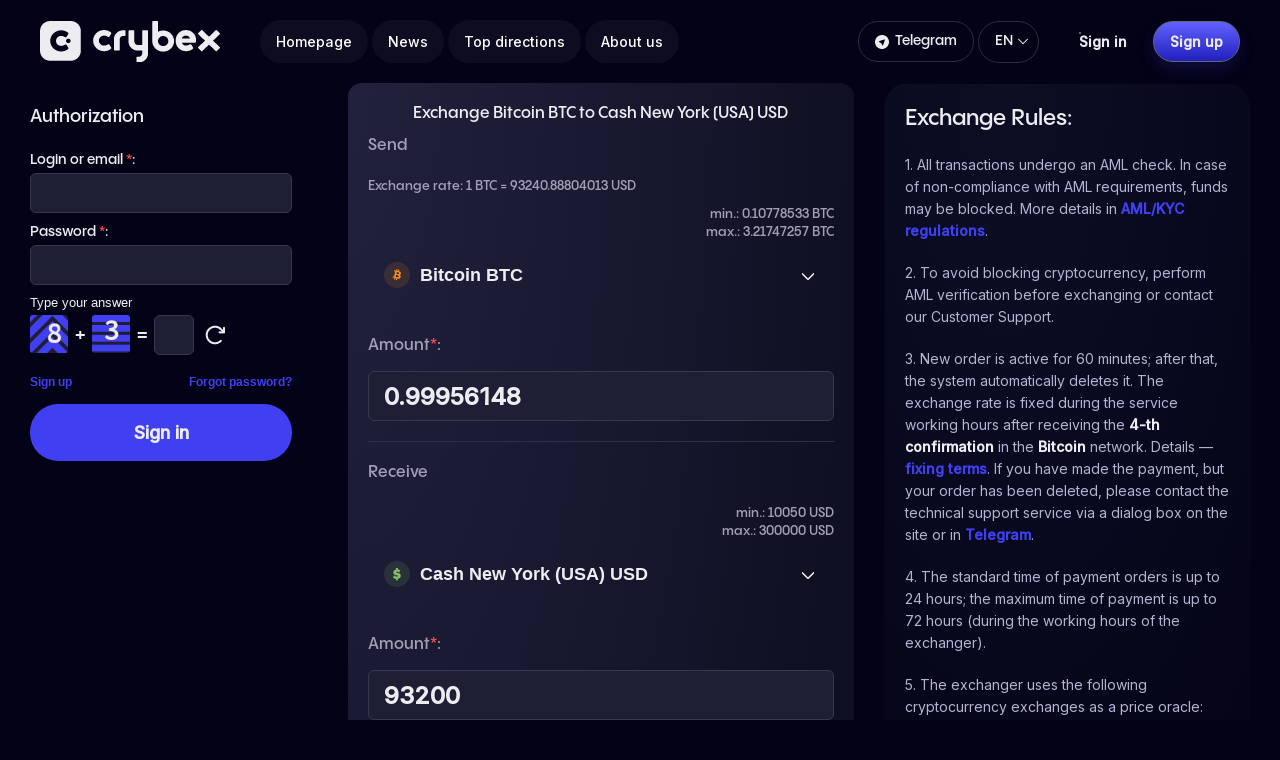

--- FILE ---
content_type: text/html; charset=UTF-8
request_url: https://crybex.com/en/exchange-btc-to-cashusd-nyc/
body_size: 16584
content:
<!DOCTYPE html>
<html lang="en">



<head>
	
	<meta name="viewport" content="width=device-width, initial-scale=1.0, maximum-scale=1.0, user-scalable=no" />

	<meta name="HandheldFriendly" content="True" />
	<meta name="MobileOptimized" content="320" />
	<meta name="format-detection" content="telephone=no" />
	<meta name="PalmComputingPlatform" content="true" />
	<meta name="apple-touch-fullscreen" content="yes"/>
	<link rel="profile" href="https://gmpg.org/xfn/11">
	<meta name='dmca-site-verification' content='ZWxldXA0WjdtVWtLVkRXcGNTUVhrUT090' />
	<meta charset="UTF-8">
	<meta name="google-site-verification" content="c0n_CF4BCK4uobTCvNnGkpTOonPvhnwDpa2ug3yqdfc" />
	<title>Exchange Bitcoin BTC to Cash New York (USA) USD ➤ Crybex.com</title>
	<link rel="apple-touch-icon" sizes="180x180" href="/apple-touch-icon.png">
	<link rel="icon" type="image/png" sizes="32x32" href="/favicon-32x32.png">
	<link rel="icon" type="image/png" sizes="16x16" href="/favicon-16x16.png">
	<link rel="manifest" href="/site.webmanifest">
	<meta name="msapplication-TileColor" content="#da532c">
	<meta name="theme-color" content="#ffffff">
	<meta name="description" content="Crybex — онлайн-платформа для обмена валют и криптовалют. Получите лучшие курсы, быструю обработку транзакций и отличное обслуживание. Обмен без задержек и рисков!">

	
	
     <script type="application/ld+json">
     {
        "@context": "http://schema.org",
        "@type": "Organization",
        "name": "Crybex",
        "url": "https://crybex.com/",
        "email": "info@crybex.com",
        "sameAs" : [ "https://t.me/s/crybex_news",
            "https://twitter.com/crybex1",
            "https://www.instagram.com/crybex.exchange/"],
        "telephone": "+38 066 175 77 81",
        "address": {
            "@type": "PostalAddress",
            "addressLocality": "Ukraine"
          },
        "image": "https://crybex.com/crybex-logo.png"
        }
        
</script>
     
     	<!-- Global site tag (gtag.js) - Google Analytics -->
	<meta name='robots' content='max-image-preview:large' />
<link rel='dns-prefetch' href='//fonts.googleapis.com' />
<link rel='stylesheet' defer id='Inter-css' href='https://fonts.googleapis.com/css2?family=Inter%3Awght%40400%3B500&#038;display=swap&#038;ver=2.5' type='text/css' media='all' />
<link rel='stylesheet' id='theme-style-css' href='https://crybex.com/wp-content/themes/newexchanger230/style.css?ver=2.5' type='text/css' media='all' />
<link rel='stylesheet' id='wp-block-library-css' href='https://crybex.com/wp-includes/css/dist/block-library/style.min.css?ver=6.5.5' type='text/css' media='all' />
<style id='classic-theme-styles-inline-css' type='text/css'>
/*! This file is auto-generated */
.wp-block-button__link{color:#fff;background-color:#32373c;border-radius:9999px;box-shadow:none;text-decoration:none;padding:calc(.667em + 2px) calc(1.333em + 2px);font-size:1.125em}.wp-block-file__button{background:#32373c;color:#fff;text-decoration:none}
</style>
<style id='global-styles-inline-css' type='text/css'>
body{--wp--preset--color--black: #000000;--wp--preset--color--cyan-bluish-gray: #abb8c3;--wp--preset--color--white: #ffffff;--wp--preset--color--pale-pink: #f78da7;--wp--preset--color--vivid-red: #cf2e2e;--wp--preset--color--luminous-vivid-orange: #ff6900;--wp--preset--color--luminous-vivid-amber: #fcb900;--wp--preset--color--light-green-cyan: #7bdcb5;--wp--preset--color--vivid-green-cyan: #00d084;--wp--preset--color--pale-cyan-blue: #8ed1fc;--wp--preset--color--vivid-cyan-blue: #0693e3;--wp--preset--color--vivid-purple: #9b51e0;--wp--preset--gradient--vivid-cyan-blue-to-vivid-purple: linear-gradient(135deg,rgba(6,147,227,1) 0%,rgb(155,81,224) 100%);--wp--preset--gradient--light-green-cyan-to-vivid-green-cyan: linear-gradient(135deg,rgb(122,220,180) 0%,rgb(0,208,130) 100%);--wp--preset--gradient--luminous-vivid-amber-to-luminous-vivid-orange: linear-gradient(135deg,rgba(252,185,0,1) 0%,rgba(255,105,0,1) 100%);--wp--preset--gradient--luminous-vivid-orange-to-vivid-red: linear-gradient(135deg,rgba(255,105,0,1) 0%,rgb(207,46,46) 100%);--wp--preset--gradient--very-light-gray-to-cyan-bluish-gray: linear-gradient(135deg,rgb(238,238,238) 0%,rgb(169,184,195) 100%);--wp--preset--gradient--cool-to-warm-spectrum: linear-gradient(135deg,rgb(74,234,220) 0%,rgb(151,120,209) 20%,rgb(207,42,186) 40%,rgb(238,44,130) 60%,rgb(251,105,98) 80%,rgb(254,248,76) 100%);--wp--preset--gradient--blush-light-purple: linear-gradient(135deg,rgb(255,206,236) 0%,rgb(152,150,240) 100%);--wp--preset--gradient--blush-bordeaux: linear-gradient(135deg,rgb(254,205,165) 0%,rgb(254,45,45) 50%,rgb(107,0,62) 100%);--wp--preset--gradient--luminous-dusk: linear-gradient(135deg,rgb(255,203,112) 0%,rgb(199,81,192) 50%,rgb(65,88,208) 100%);--wp--preset--gradient--pale-ocean: linear-gradient(135deg,rgb(255,245,203) 0%,rgb(182,227,212) 50%,rgb(51,167,181) 100%);--wp--preset--gradient--electric-grass: linear-gradient(135deg,rgb(202,248,128) 0%,rgb(113,206,126) 100%);--wp--preset--gradient--midnight: linear-gradient(135deg,rgb(2,3,129) 0%,rgb(40,116,252) 100%);--wp--preset--font-size--small: 13px;--wp--preset--font-size--medium: 20px;--wp--preset--font-size--large: 36px;--wp--preset--font-size--x-large: 42px;--wp--preset--spacing--20: 0.44rem;--wp--preset--spacing--30: 0.67rem;--wp--preset--spacing--40: 1rem;--wp--preset--spacing--50: 1.5rem;--wp--preset--spacing--60: 2.25rem;--wp--preset--spacing--70: 3.38rem;--wp--preset--spacing--80: 5.06rem;--wp--preset--shadow--natural: 6px 6px 9px rgba(0, 0, 0, 0.2);--wp--preset--shadow--deep: 12px 12px 50px rgba(0, 0, 0, 0.4);--wp--preset--shadow--sharp: 6px 6px 0px rgba(0, 0, 0, 0.2);--wp--preset--shadow--outlined: 6px 6px 0px -3px rgba(255, 255, 255, 1), 6px 6px rgba(0, 0, 0, 1);--wp--preset--shadow--crisp: 6px 6px 0px rgba(0, 0, 0, 1);}:where(.is-layout-flex){gap: 0.5em;}:where(.is-layout-grid){gap: 0.5em;}body .is-layout-flex{display: flex;}body .is-layout-flex{flex-wrap: wrap;align-items: center;}body .is-layout-flex > *{margin: 0;}body .is-layout-grid{display: grid;}body .is-layout-grid > *{margin: 0;}:where(.wp-block-columns.is-layout-flex){gap: 2em;}:where(.wp-block-columns.is-layout-grid){gap: 2em;}:where(.wp-block-post-template.is-layout-flex){gap: 1.25em;}:where(.wp-block-post-template.is-layout-grid){gap: 1.25em;}.has-black-color{color: var(--wp--preset--color--black) !important;}.has-cyan-bluish-gray-color{color: var(--wp--preset--color--cyan-bluish-gray) !important;}.has-white-color{color: var(--wp--preset--color--white) !important;}.has-pale-pink-color{color: var(--wp--preset--color--pale-pink) !important;}.has-vivid-red-color{color: var(--wp--preset--color--vivid-red) !important;}.has-luminous-vivid-orange-color{color: var(--wp--preset--color--luminous-vivid-orange) !important;}.has-luminous-vivid-amber-color{color: var(--wp--preset--color--luminous-vivid-amber) !important;}.has-light-green-cyan-color{color: var(--wp--preset--color--light-green-cyan) !important;}.has-vivid-green-cyan-color{color: var(--wp--preset--color--vivid-green-cyan) !important;}.has-pale-cyan-blue-color{color: var(--wp--preset--color--pale-cyan-blue) !important;}.has-vivid-cyan-blue-color{color: var(--wp--preset--color--vivid-cyan-blue) !important;}.has-vivid-purple-color{color: var(--wp--preset--color--vivid-purple) !important;}.has-black-background-color{background-color: var(--wp--preset--color--black) !important;}.has-cyan-bluish-gray-background-color{background-color: var(--wp--preset--color--cyan-bluish-gray) !important;}.has-white-background-color{background-color: var(--wp--preset--color--white) !important;}.has-pale-pink-background-color{background-color: var(--wp--preset--color--pale-pink) !important;}.has-vivid-red-background-color{background-color: var(--wp--preset--color--vivid-red) !important;}.has-luminous-vivid-orange-background-color{background-color: var(--wp--preset--color--luminous-vivid-orange) !important;}.has-luminous-vivid-amber-background-color{background-color: var(--wp--preset--color--luminous-vivid-amber) !important;}.has-light-green-cyan-background-color{background-color: var(--wp--preset--color--light-green-cyan) !important;}.has-vivid-green-cyan-background-color{background-color: var(--wp--preset--color--vivid-green-cyan) !important;}.has-pale-cyan-blue-background-color{background-color: var(--wp--preset--color--pale-cyan-blue) !important;}.has-vivid-cyan-blue-background-color{background-color: var(--wp--preset--color--vivid-cyan-blue) !important;}.has-vivid-purple-background-color{background-color: var(--wp--preset--color--vivid-purple) !important;}.has-black-border-color{border-color: var(--wp--preset--color--black) !important;}.has-cyan-bluish-gray-border-color{border-color: var(--wp--preset--color--cyan-bluish-gray) !important;}.has-white-border-color{border-color: var(--wp--preset--color--white) !important;}.has-pale-pink-border-color{border-color: var(--wp--preset--color--pale-pink) !important;}.has-vivid-red-border-color{border-color: var(--wp--preset--color--vivid-red) !important;}.has-luminous-vivid-orange-border-color{border-color: var(--wp--preset--color--luminous-vivid-orange) !important;}.has-luminous-vivid-amber-border-color{border-color: var(--wp--preset--color--luminous-vivid-amber) !important;}.has-light-green-cyan-border-color{border-color: var(--wp--preset--color--light-green-cyan) !important;}.has-vivid-green-cyan-border-color{border-color: var(--wp--preset--color--vivid-green-cyan) !important;}.has-pale-cyan-blue-border-color{border-color: var(--wp--preset--color--pale-cyan-blue) !important;}.has-vivid-cyan-blue-border-color{border-color: var(--wp--preset--color--vivid-cyan-blue) !important;}.has-vivid-purple-border-color{border-color: var(--wp--preset--color--vivid-purple) !important;}.has-vivid-cyan-blue-to-vivid-purple-gradient-background{background: var(--wp--preset--gradient--vivid-cyan-blue-to-vivid-purple) !important;}.has-light-green-cyan-to-vivid-green-cyan-gradient-background{background: var(--wp--preset--gradient--light-green-cyan-to-vivid-green-cyan) !important;}.has-luminous-vivid-amber-to-luminous-vivid-orange-gradient-background{background: var(--wp--preset--gradient--luminous-vivid-amber-to-luminous-vivid-orange) !important;}.has-luminous-vivid-orange-to-vivid-red-gradient-background{background: var(--wp--preset--gradient--luminous-vivid-orange-to-vivid-red) !important;}.has-very-light-gray-to-cyan-bluish-gray-gradient-background{background: var(--wp--preset--gradient--very-light-gray-to-cyan-bluish-gray) !important;}.has-cool-to-warm-spectrum-gradient-background{background: var(--wp--preset--gradient--cool-to-warm-spectrum) !important;}.has-blush-light-purple-gradient-background{background: var(--wp--preset--gradient--blush-light-purple) !important;}.has-blush-bordeaux-gradient-background{background: var(--wp--preset--gradient--blush-bordeaux) !important;}.has-luminous-dusk-gradient-background{background: var(--wp--preset--gradient--luminous-dusk) !important;}.has-pale-ocean-gradient-background{background: var(--wp--preset--gradient--pale-ocean) !important;}.has-electric-grass-gradient-background{background: var(--wp--preset--gradient--electric-grass) !important;}.has-midnight-gradient-background{background: var(--wp--preset--gradient--midnight) !important;}.has-small-font-size{font-size: var(--wp--preset--font-size--small) !important;}.has-medium-font-size{font-size: var(--wp--preset--font-size--medium) !important;}.has-large-font-size{font-size: var(--wp--preset--font-size--large) !important;}.has-x-large-font-size{font-size: var(--wp--preset--font-size--x-large) !important;}
.wp-block-navigation a:where(:not(.wp-element-button)){color: inherit;}
:where(.wp-block-post-template.is-layout-flex){gap: 1.25em;}:where(.wp-block-post-template.is-layout-grid){gap: 1.25em;}
:where(.wp-block-columns.is-layout-flex){gap: 2em;}:where(.wp-block-columns.is-layout-grid){gap: 2em;}
.wp-block-pullquote{font-size: 1.5em;line-height: 1.6;}
</style>
<link rel='stylesheet' id='PPPangramSans-css' href='https://crybex.com/wp-content/themes/newexchanger230/fonts/font.css?ver=6.5.5' type='text/css' media='all' />
<script type="a583a3fbb7f562c9c9ab9882-text/javascript" src="https://crybex.com/wp-content/plugins/premiumbox/premium/js/jquery/script.min.js?ver=3.6.0" id="jquery-js"></script>
<script type="a583a3fbb7f562c9c9ab9882-text/javascript" src="https://crybex.com/wp-content/plugins/premiumbox/premium/js/jquery-ui/script.min.js?ver=1.13.1" id="jquery-ui-js"></script>
<script type="a583a3fbb7f562c9c9ab9882-text/javascript" src="https://crybex.com/wp-content/plugins/premiumbox/premium/js/jquery-forms/script.min.js?ver=3.51" id="jquery-forms-js"></script>
<script type="a583a3fbb7f562c9c9ab9882-text/javascript" src="https://crybex.com/wp-content/plugins/premiumbox/premium/js/jquery-cook/script.min.js?ver=0.1" id="jquery-cookie-js"></script>
<script type="a583a3fbb7f562c9c9ab9882-text/javascript" src="https://crybex.com/wp-content/plugins/premiumbox/premium/js/jquery-clipboard/script.min.js?ver=2.0.10" id="jquery-clipboard-js"></script>
<script type="a583a3fbb7f562c9c9ab9882-text/javascript" src="https://crybex.com/wp-content/plugins/premiumbox/premium/js/jquery-window/script.min.js?ver=0.9" id="jquery-window-js"></script>
<script type="a583a3fbb7f562c9c9ab9882-text/javascript" src="https://crybex.com/wp-content/plugins/premiumbox/premium/js/jquery-changeinput/script.min.js?ver=0.1" id="jquery-changeinput-js"></script>
<script type="a583a3fbb7f562c9c9ab9882-text/javascript" src="https://crybex.com/wp-content/plugins/premiumbox/premium/js/jquery-select/script.min.js?ver=0.7" id="jquery select-js"></script>
<script type="a583a3fbb7f562c9c9ab9882-text/javascript" src="https://crybex.com/wp-content/plugins/premiumbox/premium/js/jquery-table/script.min.js?ver=0.5" id="jquery-table-js"></script>
<script type="a583a3fbb7f562c9c9ab9882-text/javascript" src="https://crybex.com/wp-content/plugins/premiumbox/premium/js/jquery-checkbox/script.js?ver=0.2" id="jquery-checkbox-js"></script>
<script type="a583a3fbb7f562c9c9ab9882-text/javascript" src="https://crybex.com/wp-content/themes/newexchanger230/js/site.js?ver=2.5" id="jquery-site-js-js"></script>
<script type="a583a3fbb7f562c9c9ab9882-text/javascript" src="https://crybex.com/wp-content/plugins/premiumbox/premium/js/jquery-timer/script.min.js?ver=0.3" id="jquery js timer-js"></script>
<script type="a583a3fbb7f562c9c9ab9882-text/javascript" src="https://crybex.com/premium_script.js?lang=en&amp;ver=1768832370" id="jquery-premium-js-js"></script>
<link rel="alternate" hreflang="en" href="https://crybex.com/en/exchange-btc-to-cashusd-nyc/" />
<link rel="alternate" hreflang="ru" href="https://crybex.com/exchange-btc-to-cashusd-nyc/" />
<link rel='canonical' href='https://crybex.com/en/exchange-btc-to-cashusd-nyc/' />
<meta property="og:type" content="website" />
<meta property="og:url" content="https://crybex.com/en/exchange-btc-to-cashusd-nyc/" />
<meta property="og:site_name" content="Electronic currencies exchanger" />	
		<meta property="og:title" content="Exchange Bitcoin BTC to Cash New York (USA) USD ➤ Crybex.com" />
		
	<meta property="og:description" content="Exchange Bitcoin BTC to Cash New York (USA) USD ➤ Crybex.com" />
		<meta name="keywords" content="" />
<meta name="description" content="Exchange Bitcoin BTC to Cash New York (USA) USD ➤ Online and offline exchange ➤ High level of security ✔ Always favorable exchange rate ✔ Crybex.com - your reliable guide in the crypto world" />	
	<link rel="shortcut icon" href="https://crybex.com/wp-content/uploads/favicon-blue.png" type="image/png" />
<link rel="icon" href="https://crybex.com/wp-content/uploads/favicon-blue.png" type="image/png" />
			</head>
<body class="page-template page-template-pn-pluginpage page-template-pn-pluginpage-php page page-id-206 color_l">

<div id="container">

	
	<div class="container">
	
		<div class="mobile_menu_wrap">
			<div class="mobile_menu_abs"></div>
			<div class="mobile_menu">
				<div class="mobile_menu_ins">
					<div class="mobile_menu_title">Menu</div>
					<div class="mobile_menu_close"></div>
					<div class="mobile_menu_inner"></div>
										<div class="mobile_menu_button">
													<a href="https://crybex.com/en/register/" class="toplink toplink_signup js_window_join"><span>Sign up</span></a>
							<a href="https://crybex.com/en/login/" class="toplink toplink_signin js_window_login"><span>Sign in</span></a>
							
									
						<div class="clear"></div>
					</div><div class="lang_wrap">
					<div class="tolbar_lang">
		<div class="langlist_div">
			<div class="langlist_title"><span>en</span></div>
			<div class="langlist_ul">
		
				<a href="https://crybex.com/en/exchange-btc-to-cashusd-nyc/" rel="nofollow" class="langlist_li ">
					<div class="langlist_liimg">
						<img src="https://crybex.com/wp-content/plugins/premiumbox/flags/en_US.png" alt=""  width="18" height="12" loading="lazy" />
					</div>
					English
				</a>
				<a href="https://crybex.com/exchange-btc-to-cashusd-nyc/" rel="nofollow" class="langlist_li ">
					<div class="langlist_liimg">
						<img src="https://crybex.com/wp-content/plugins/premiumbox/flags/ru_RU.png" alt=""  width="18" height="12" loading="lazy" />
					</div>
					Русский
				</a>
			</div>
		</div></div>	
						</div>	
									</div>
			</div>	
		</div>	
	
	
		<!-- top menu -->
		<header class="tophead_wrapfix_div" fix-top="0" fix-id="fix_topbar">
			<div class="tophead_ins">
				<div class="tophead">
				
					<div class="logoblock">
						<div class="logoblock_ins">
															<a href="https://crybex.com/en/">
															
																	<img src="https://crybex.com/wp-content/uploads/Main-Logo.svg" alt="" />
																
								
								</a>
								
						</div>
					</div>
					
					<nav class="topmenu js_menu">
						<ul id="menu-verhnee-menyu-top-menu" class="hmenu"><li id="menu-item-30" class="menu-item menu-item-type-post_type menu-item-object-page menu-item-home  first_menu_li menu-item-30"><a href="https://crybex.com/en/"><span>Homepage</span></a></li>
<li id="menu-item-2160" class="menu-item menu-item-type-post_type menu-item-object-page menu-item-2160"><a href="https://crybex.com/en/news/"><span>News</span></a></li>
<li id="menu-item-1880" class="menu-item menu-item-type-post_type menu-item-object-page menu-item-1880"><a href="https://crybex.com/en/top/"><span>Top directions</span></a></li>
<li id="menu-item-1943" class="menu-item menu-item-type-post_type menu-item-object-page  last_menu_li menu-item-1943"><a href="https://crybex.com/en/about-us/"><span>About us</span></a></li>
</ul>				
						<div class="clear"></div>
					</nav>
					
				<div class="topbar_wrap_ins">
				<div class="topbar_icon_wrap">
							<div class="topbar_icon_tabul">

							<div class="topbar_icon telegram">
	<img style="width: 14px;
    height: 14px;
	margin: 0 6px 0 0;" src="https://crybex.com/wp-content/themes/newexchanger230/images/telegram.svg" alt="" /></a>
						<a style="text-decoration: none;" href="tg://resolve?domain=crybex_support" target="_blank">Telegram</a>
					</div>

									
							
					
							</div>
						</div>	
					<div class="tolbar_lang">
		<div class="langlist_div">
			<div class="langlist_title"><span>en</span></div>
			<div class="langlist_ul">
		
				<a href="https://crybex.com/en/exchange-btc-to-cashusd-nyc/" rel="nofollow" class="langlist_li ">
					<div class="langlist_liimg">
						<img src="https://crybex.com/wp-content/plugins/premiumbox/flags/en_US.png" alt=""  width="18" height="12" loading="lazy" />
					</div>
					English
				</a>
				<a href="https://crybex.com/exchange-btc-to-cashusd-nyc/" rel="nofollow" class="langlist_li ">
					<div class="langlist_liimg">
						<img src="https://crybex.com/wp-content/plugins/premiumbox/flags/ru_RU.png" alt=""  width="18" height="12" loading="lazy" />
					</div>
					Русский
				</a>
			</div>
		</div></div>						
										
							
																					<a href="https://crybex.com/en/login/" class="toplink toplink_signin js_window_login"><span>Sign in</span></a>
								<a href="https://crybex.com/en/register/" class="toplink toplink_signup js_window_join"><span>Sign up</span></a>

																	</div>
					<div class="topmenu_ico"></div>
				</div>
			</div>
							</header>
		<!-- end top menu -->	

		<main class="wrapper">
		
						<nav class="breadcrumb_wrap">
				<div class="breadcrumb_div">
					<div class="breadcrumb_ins">
				
						
						<div class="breadcrumb">
								<ul itemscope itemtype="https://schema.org/BreadcrumbList">
		<li class="first" itemprop="itemListElement" itemscope itemtype="https://schema.org/ListItem">
			<a href="https://crybex.com/en/" itemprop="item">
				<span itemprop="name">Home</span>
			</a>
			<meta itemprop="position" content="1" />
		</li>
		
	    		<li temprop="itemListElement" itemscope itemtype="https://schema.org/ListItem">
		<div class="breadcrumb_title" id="the_title_page">
							Exchange Bitcoin BTC to Cash New York (USA) USD		</div>
		</li>
			<div class="clear"></div>
	</ul>
							</div>
						
					</div>
				</div>
			</nav>	
			
			<div class="content_wrap">
			
					
				<div class="content">
						
	    		
		
		<form method="post" enctype="multipart/form-data" class="ajax_post_bids" action="https://crybex.com/premium_site_action-create_bid.html?meth=post&yid=ee7a5f7814f7&ynd=0&lang=en">
			<div class="exch_ajax_wrap">
				<div class="exch_ajax_wrap_abs"></div>
				<div id="exch_html"> 
		<input type="hidden" name="direction_id" class="js_direction_id" value="5398" />
		
	
		<section class="xchange_div">
		<h1 class="page_wrap_title">Exchange Bitcoin BTC to Cash New York (USA) USD</h1>	
			<div class="xchange_div_ins">
			
				<div class="xchange_div_cols">
					<div class="xchange_div_col_give">
						<div class="xchange_data_title give">
							<div class="xchange_data_title_ins">
								<span>Send</span>
							</div>	
						</div>
						<div class="xchange_data_div">
							<div class="xchange_data_ins">
								<div class="xchange_data_left">
									<div class="xchange_info_line">Exchange rate: <span class="js_course_html">1 BTC = 93240.88804013 USD</span></div>
								</div>	
								<div class="xchange_data_right">
									<div class="xchange_info_line"><p class="span_give_max"><span class="js_amount" data-id="sum1" data-val="0.10778533">min.: 0.10778533 BTC</span> <span class="js_amount" data-id="sum1" data-val="3.21747257">max.: 3.21747257 BTC</span></p></div>
								</div>
									<div class="clear"></div>							
							
								<div class="xchange_data_left">
									<div class="xchange_select">
										
		<select name="" class="js_my_sel" autocomplete="off" id="select_give"><option value="578"  selected='selected' data-img="https://crybex.com/wp-content/uploads/BTC.svg" data-logo="https://crybex.com/wp-content/uploads/BTC.svg" data-logo-next="">Bitcoin BTC</option><option value="583"  data-img="https://crybex.com/wp-content/uploads/ETH.svg" data-logo="https://crybex.com/wp-content/uploads/ETH.svg" data-logo-next="">Ethereum ETH</option><option value="584"  data-img="https://crybex.com/wp-content/uploads/USDT.svg" data-logo="https://crybex.com/wp-content/uploads/USDT.svg" data-logo-next="">Tether (ERC-20) USDT</option><option value="368"  data-img="https://crybex.com/wp-content/uploads/USDT.svg" data-logo="https://crybex.com/wp-content/uploads/USDT.svg" data-logo-next="">Tether (TRC-20) USDT</option><option value="585"  data-img="https://crybex.com/wp-content/uploads/USDT.svg" data-logo="https://crybex.com/wp-content/uploads/USDT.svg" data-logo-next="">Tether (BEP-20) USDT</option><option value="589"  data-img="https://crybex.com/wp-content/uploads/USDCoin-logo.svg" data-logo="https://crybex.com/wp-content/uploads/USDCoin-logo.svg" data-logo-next="">USD Coin (ERC-20) USDC</option><option value="928"  data-img="https://crybex.com/wp-content/uploads/BNB.svg" data-logo="https://crybex.com/wp-content/uploads/BNB.svg" data-logo-next="">Binance Coin (BEP-20) BNB</option><option value="581"  data-img="https://crybex.com/wp-content/uploads/XMR.svg" data-logo="https://crybex.com/wp-content/uploads/XMR.svg" data-logo-next="">Monero XMR</option><option value="601"  data-img="https://crybex.com/wp-content/uploads/MATIC-Logo.svg" data-logo="https://crybex.com/wp-content/uploads/MATIC-Logo.svg" data-logo-next="">Polygon POL</option><option value="597"  data-img="https://crybex.com/wp-content/uploads/XRP.svg" data-logo="https://crybex.com/wp-content/uploads/XRP.svg" data-logo-next="">Ripple XRP</option><option value="594"  data-img="https://crybex.com/wp-content/uploads/ADA.svg" data-logo="https://crybex.com/wp-content/uploads/ADA.svg" data-logo-next="">Cardano ADA</option><option value="593"  data-img="https://crybex.com/wp-content/uploads/DAI-logo.svg" data-logo="https://crybex.com/wp-content/uploads/DAI-logo.svg" data-logo-next="">Dai (ERC-20) DAI</option><option value="758"  data-img="https://crybex.com/wp-content/uploads/USD.svg" data-logo="https://crybex.com/wp-content/uploads/USD.svg" data-logo-next="">Cash Cherkasy (Ukraine) USD</option><option value="769"  data-img="https://crybex.com/wp-content/uploads/USD.svg" data-logo="https://crybex.com/wp-content/uploads/USD.svg" data-logo-next="">Cash Kropyvnytskyi (Ukraine) USD</option><option value="760"  data-img="https://crybex.com/wp-content/uploads/USD.svg" data-logo="https://crybex.com/wp-content/uploads/USD.svg" data-logo-next="">Cash Chernivtsi (Ukraine) USD</option><option value="770"  data-img="https://crybex.com/wp-content/uploads/USD.svg" data-logo="https://crybex.com/wp-content/uploads/USD.svg" data-logo-next="">Cash Lutsk (Ukraine) USD</option><option value="761"  data-img="https://crybex.com/wp-content/uploads/USD.svg" data-logo="https://crybex.com/wp-content/uploads/USD.svg" data-logo-next="">Cash Dnipro (Ukraine) USD</option><option value="771"  data-img="https://crybex.com/wp-content/uploads/USD.svg" data-logo="https://crybex.com/wp-content/uploads/USD.svg" data-logo-next="">Cash Lviv (Ukraine) USD</option><option value="762"  data-img="https://crybex.com/wp-content/uploads/USD.svg" data-logo="https://crybex.com/wp-content/uploads/USD.svg" data-logo-next="">Cash Khmelnytskyi (Ukraine) USD</option><option value="763"  data-img="https://crybex.com/wp-content/uploads/USD.svg" data-logo="https://crybex.com/wp-content/uploads/USD.svg" data-logo-next="">Cash Ivano-Frankivsk (Ukraine) USD</option><option value="773"  data-img="https://crybex.com/wp-content/uploads/USD.svg" data-logo="https://crybex.com/wp-content/uploads/USD.svg" data-logo-next="">Cash Mykolaiv (Ukraine) USD</option><option value="764"  data-img="https://crybex.com/wp-content/uploads/USD.svg" data-logo="https://crybex.com/wp-content/uploads/USD.svg" data-logo-next="">Cash Kharkiv (Ukraine) USD</option><option value="774"  data-img="https://crybex.com/wp-content/uploads/USD.svg" data-logo="https://crybex.com/wp-content/uploads/USD.svg" data-logo-next="">Cash Odesa (Ukraine) USD</option><option value="765"  data-img="https://crybex.com/wp-content/uploads/USD.svg" data-logo="https://crybex.com/wp-content/uploads/USD.svg" data-logo-next="">Cash Kyiv (Ukraine) USD</option><option value="741"  data-img="https://crybex.com/wp-content/uploads/EUR.svg" data-logo="https://crybex.com/wp-content/uploads/EUR.svg" data-logo-next="">Cash Geneva (Switzerland) EUR</option><option value="799"  data-img="https://crybex.com/wp-content/uploads/CHF-logo.svg" data-logo="https://crybex.com/wp-content/uploads/CHF-logo.svg" data-logo-next="">Cash Geneva (Switzerland) CHF</option><option value="742"  data-img="https://crybex.com/wp-content/uploads/EUR.svg" data-logo="https://crybex.com/wp-content/uploads/EUR.svg" data-logo-next="">Cash Zurich (Switzerland) EUR</option><option value="800"  data-img="https://crybex.com/wp-content/uploads/CHF-logo.svg" data-logo="https://crybex.com/wp-content/uploads/CHF-logo.svg" data-logo-next="">Cash Zurich (Switzerland) CHF</option><option value="886"  data-img="https://crybex.com/wp-content/uploads/EUR.svg" data-logo="https://crybex.com/wp-content/uploads/EUR.svg" data-logo-next="">Cash Lausanne (Switzerland) EUR</option><option value="887"  data-img="https://crybex.com/wp-content/uploads/CHF-logo.svg" data-logo="https://crybex.com/wp-content/uploads/CHF-logo.svg" data-logo-next="">Cash Lausanne (Switzerland) CHF</option><option value="883"  data-img="https://crybex.com/wp-content/uploads/EUR.svg" data-logo="https://crybex.com/wp-content/uploads/EUR.svg" data-logo-next="">Cash Lugano (Switzerland) EUR</option><option value="884"  data-img="https://crybex.com/wp-content/uploads/CHF-logo.svg" data-logo="https://crybex.com/wp-content/uploads/CHF-logo.svg" data-logo-next="">Cash Lugano (Switzerland) CHF</option><option value="896"  data-img="https://crybex.com/wp-content/uploads/EUR.svg" data-logo="https://crybex.com/wp-content/uploads/EUR.svg" data-logo-next="">Cash Montreux (Switzerland) EUR</option><option value="897"  data-img="https://crybex.com/wp-content/uploads/CHF-logo.svg" data-logo="https://crybex.com/wp-content/uploads/CHF-logo.svg" data-logo-next="">Cash Montreux (Switzerland) CHF</option><option value="898"  data-img="https://crybex.com/wp-content/uploads/EUR.svg" data-logo="https://crybex.com/wp-content/uploads/EUR.svg" data-logo-next="">Cash Luzern (Switzerland) EUR</option><option value="899"  data-img="https://crybex.com/wp-content/uploads/CHF-logo.svg" data-logo="https://crybex.com/wp-content/uploads/CHF-logo.svg" data-logo-next="">Cash Luzern (Switzerland) CHF</option><option value="738"  data-img="https://crybex.com/wp-content/uploads/EUR.svg" data-logo="https://crybex.com/wp-content/uploads/EUR.svg" data-logo-next="">Cash Valencia (Spain) EUR</option><option value="735"  data-img="https://crybex.com/wp-content/uploads/EUR.svg" data-logo="https://crybex.com/wp-content/uploads/EUR.svg" data-logo-next="">Cash Marbella (Spain) EUR</option><option value="659"  data-img="https://crybex.com/wp-content/uploads/EUR.svg" data-logo="https://crybex.com/wp-content/uploads/EUR.svg" data-logo-next="">Cash Berlin (Germany) EUR</option><option value="666"  data-img="https://crybex.com/wp-content/uploads/EUR.svg" data-logo="https://crybex.com/wp-content/uploads/EUR.svg" data-logo-next="">Cash Hamburg (Germany) EUR</option><option value="664"  data-img="https://crybex.com/wp-content/uploads/EUR.svg" data-logo="https://crybex.com/wp-content/uploads/EUR.svg" data-logo-next="">Cash Dusseldorf (Germany) EUR</option><option value="783"  data-img="https://crybex.com/wp-content/uploads/USD.svg" data-logo="https://crybex.com/wp-content/uploads/USD.svg" data-logo-next="">Cash Dubai (UAE) USD</option><option value="733"  data-img="https://crybex.com/wp-content/uploads/EUR.svg" data-logo="https://crybex.com/wp-content/uploads/EUR.svg" data-logo-next="">Cash Madrid (Spain) EUR</option><option value="776"  data-img="https://crybex.com/wp-content/uploads/USD.svg" data-logo="https://crybex.com/wp-content/uploads/USD.svg" data-logo-next="">Cash Rivne (Ukraine) USD</option><option value="777"  data-img="https://crybex.com/wp-content/uploads/USD.svg" data-logo="https://crybex.com/wp-content/uploads/USD.svg" data-logo-next="">Cash Sumy (Ukraine) USD</option><option value="767"  data-img="https://crybex.com/wp-content/uploads/USD.svg" data-logo="https://crybex.com/wp-content/uploads/USD.svg" data-logo-next="">Cash Kremenchug (Ukraine) USD</option><option value="768"  data-img="https://crybex.com/wp-content/uploads/USD.svg" data-logo="https://crybex.com/wp-content/uploads/USD.svg" data-logo-next="">Cash Kryvyi Rih (Ukraine) USD</option><option value="782"  data-img="https://crybex.com/wp-content/uploads/USD.svg" data-logo="https://crybex.com/wp-content/uploads/USD.svg" data-logo-next="">Cash Zhytomyr (Ukraine) USD</option><option value="779"  data-img="https://crybex.com/wp-content/uploads/USD.svg" data-logo="https://crybex.com/wp-content/uploads/USD.svg" data-logo-next="">Cash Uzhhorod (Ukraine) USD</option><option value="780"  data-img="https://crybex.com/wp-content/uploads/USD.svg" data-logo="https://crybex.com/wp-content/uploads/USD.svg" data-logo-next="">Cash Vinnytsia (Ukraine) USD</option><option value="580"  data-img="https://crybex.com/wp-content/uploads/LTC.svg" data-logo="https://crybex.com/wp-content/uploads/LTC.svg" data-logo-next="">Litecoin LTC</option>
		</select>						
									</div>
								</div>
								<div class="xchange_data_right">
									<div class="xchange_sum_line">
										<div class="xchange_sum_label">
											Amount<span class="req">*</span>:
										</div>
										
		<div class="xchange_sum_input js_wrap_error "><input type = "text" name = "sum1" cash-id = "sum" data-decimal = "8" class = "js_sum_val js_decimal js_sum1 cache_data" autocomplete = "off" value = "0.99956148" />
			<div class="js_error js_sum1_error"></div>					
		</div>				
		
											<div class="clear"></div>
									</div>	
								</div>
									<div class="clear"></div>
								<div class="xchange_data_left js_viv_com1" style="display: none;">
									
			<div class="xchange_sumandcom js_viv_com1" style="display: none;">
				<span class="js_comis_text1"></span>
			</div>
								</div>	
								<div class="xchange_data_right js_viv_com1" style="display: none;">
									<div class="xchange_sum_line">
										<div class="xchange_sum_label">
											With fees<span class="req">*</span>:
										</div>
										
			<div class="xchange_sum_input js_wrap_error "><input type = "text" name = "" data-decimal = "8" class = "js_sum_val js_decimal js_sum1c" autocomplete = "off" value = "0.99956148" />
				<div class="js_error js_sum1c_error"></div>
			</div>
											<div class="clear"></div>
									</div>
								</div>
									<div class="clear"></div>								
								<div class="xchange_data_left">
								
									
									
								</div>

								<div class="clear"></div>
							</div>
						</div>	
					</div>
					<div class="xchange_div_col_get">
						<div class="xchange_data_title get">
							<div class="xchange_data_title_ins">
								<span>Receive</span>
							</div>	
						</div>
						<div class="xchange_data_div">
							<div class="xchange_data_ins">
								<div class="xchange_data_left">
									
								</div>
								<div class="xchange_data_right">
									<div class="xchange_info_line"><p class="span_get_max"><span class="js_amount" data-id="sum2" data-val="10050">min.: 10050 USD</span> <span class="js_amount" data-id="sum2" data-val="300000">max.: 300000 USD</span></p></div>
								</div>
									<div class="clear"></div>							
	
								<div class="xchange_data_left">
									<div class="xchange_select">
										
		<select name="" class="js_my_sel" autocomplete="off" id="select_get"><option value="368"  data-img="https://crybex.com/wp-content/uploads/USDT.svg" data-logo="https://crybex.com/wp-content/uploads/USDT.svg" data-logo-next="">Tether (TRC-20) USDT</option><option value="583"  data-img="https://crybex.com/wp-content/uploads/ETH.svg" data-logo="https://crybex.com/wp-content/uploads/ETH.svg" data-logo-next="">Ethereum ETH</option><option value="584"  data-img="https://crybex.com/wp-content/uploads/USDT.svg" data-logo="https://crybex.com/wp-content/uploads/USDT.svg" data-logo-next="">Tether (ERC-20) USDT</option><option value="585"  data-img="https://crybex.com/wp-content/uploads/USDT.svg" data-logo="https://crybex.com/wp-content/uploads/USDT.svg" data-logo-next="">Tether (BEP-20) USDT</option><option value="589"  data-img="https://crybex.com/wp-content/uploads/USDCoin-logo.svg" data-logo="https://crybex.com/wp-content/uploads/USDCoin-logo.svg" data-logo-next="">USD Coin (ERC-20) USDC</option><option value="593"  data-img="https://crybex.com/wp-content/uploads/DAI-logo.svg" data-logo="https://crybex.com/wp-content/uploads/DAI-logo.svg" data-logo-next="">Dai (ERC-20) DAI</option><option value="581"  data-img="https://crybex.com/wp-content/uploads/XMR.svg" data-logo="https://crybex.com/wp-content/uploads/XMR.svg" data-logo-next="">Monero XMR</option><option value="580"  data-img="https://crybex.com/wp-content/uploads/LTC.svg" data-logo="https://crybex.com/wp-content/uploads/LTC.svg" data-logo-next="">Litecoin LTC</option><option value="597"  data-img="https://crybex.com/wp-content/uploads/XRP.svg" data-logo="https://crybex.com/wp-content/uploads/XRP.svg" data-logo-next="">Ripple XRP</option><option value="594"  data-img="https://crybex.com/wp-content/uploads/ADA.svg" data-logo="https://crybex.com/wp-content/uploads/ADA.svg" data-logo-next="">Cardano ADA</option><option value="601"  data-img="https://crybex.com/wp-content/uploads/MATIC-Logo.svg" data-logo="https://crybex.com/wp-content/uploads/MATIC-Logo.svg" data-logo-next="">Polygon POL</option><option value="598"  data-img="https://crybex.com/wp-content/uploads/UNI-logo.svg" data-logo="https://crybex.com/wp-content/uploads/UNI-logo.svg" data-logo-next="">Uniswap (ERC-20) UNI</option><option value="805"  data-img="https://crybex.com/wp-content/uploads/Revb-logo.svg" data-logo="https://crybex.com/wp-content/uploads/Revb-logo.svg" data-logo-next="">Revolut EUR</option><option value="806"  data-img="https://crybex.com/wp-content/uploads/Revb-logo.svg" data-logo="https://crybex.com/wp-content/uploads/Revb-logo.svg" data-logo-next="">Revolut USD</option><option value="813"  data-img="https://crybex.com/wp-content/uploads/Wise-logo-1.svg" data-logo="https://crybex.com/wp-content/uploads/Wise-logo-1.svg" data-logo-next="">Wise EUR</option><option value="866"  data-img="https://crybex.com/wp-content/uploads/Wise-logo-1.svg" data-logo="https://crybex.com/wp-content/uploads/Wise-logo-1.svg" data-logo-next="">Wise USD</option><option value="892"  data-img="https://crybex.com/wp-content/uploads/VisaMastercard.svg" data-logo="https://crybex.com/wp-content/uploads/VisaMastercard.svg" data-logo-next="">Bank card CAD</option><option value="868"  data-img="https://crybex.com/wp-content/uploads/VisaMastercard.svg" data-logo="https://crybex.com/wp-content/uploads/VisaMastercard.svg" data-logo-next="">Bank card EUR</option><option value="894"  data-img="https://crybex.com/wp-content/uploads/VisaMastercard.svg" data-logo="https://crybex.com/wp-content/uploads/VisaMastercard.svg" data-logo-next="">Bank card CZK</option><option value="904"  data-img="https://crybex.com/wp-content/uploads/PP-logo.svg" data-logo="https://crybex.com/wp-content/uploads/PP-logo.svg" data-logo-next="">PayPal USD</option><option value="905"  data-img="https://crybex.com/wp-content/uploads/PP-logo.svg" data-logo="https://crybex.com/wp-content/uploads/PP-logo.svg" data-logo-next="">PayPal EUR</option><option value="867"  data-img="https://crybex.com/wp-content/uploads/VisaMastercard.svg" data-logo="https://crybex.com/wp-content/uploads/VisaMastercard.svg" data-logo-next="">Bank card USD</option><option value="929"  data-img="https://crybex.com/wp-content/uploads/UAH.svg" data-logo="https://crybex.com/wp-content/uploads/UAH.svg" data-logo-next="">Bank transfer UAH</option><option value="812"  data-img="https://crybex.com/wp-content/uploads/VisaMastercard.svg" data-logo="https://crybex.com/wp-content/uploads/VisaMastercard.svg" data-logo-next="">Bank card UAH</option><option value="966"  data-img="https://crybex.com/wp-content/uploads/CNY-logo.svg" data-logo="https://crybex.com/wp-content/uploads/CNY-logo.svg" data-logo-next="">Bank card CNY</option><option value="965"  data-img="https://crybex.com/wp-content/uploads/UP-logo.svg" data-logo="https://crybex.com/wp-content/uploads/UP-logo.svg" data-logo-next="">UnionPay CNY</option><option value="927"  data-img="https://crybex.com/wp-content/uploads/AP-icon.svg" data-logo="https://crybex.com/wp-content/uploads/AP-icon.svg" data-logo-next="">AliPay CNY</option><option value="964"  data-img="https://crybex.com/wp-content/uploads/WeChat-Logo.svg" data-logo="https://crybex.com/wp-content/uploads/WeChat-Logo.svg" data-logo-next="">WeChat CNY</option><option value="497"  data-img="https://crybex.com/wp-content/uploads/Privatbank.svg" data-logo="https://crybex.com/wp-content/uploads/Privatbank.svg" data-logo-next="">Privat 24 UAH</option><option value="811"  data-img="https://crybex.com/wp-content/uploads/Monobank.svg" data-logo="https://crybex.com/wp-content/uploads/Monobank.svg" data-logo-next="">Monobank UAH</option><option value="879"  data-img="https://crybex.com/wp-content/uploads/USD.svg" data-logo="https://crybex.com/wp-content/uploads/USD.svg" data-logo-next="">Cash Boston (USA) USD</option><option value="959"  data-img="https://crybex.com/wp-content/uploads/USD.svg" data-logo="https://crybex.com/wp-content/uploads/USD.svg" data-logo-next="">Cash Atlanta (USA) USD</option><option value="960"  data-img="https://crybex.com/wp-content/uploads/USD.svg" data-logo="https://crybex.com/wp-content/uploads/USD.svg" data-logo-next="">Cash Dallas (USA) USD</option><option value="961"  data-img="https://crybex.com/wp-content/uploads/USD.svg" data-logo="https://crybex.com/wp-content/uploads/USD.svg" data-logo-next="">Cash Sacramento (USA) USD</option><option value="963"  data-img="https://crybex.com/wp-content/uploads/USD.svg" data-logo="https://crybex.com/wp-content/uploads/USD.svg" data-logo-next="">Cash Fort Myers (USA) USD</option><option value="786"  data-img="https://crybex.com/wp-content/uploads/USD.svg" data-logo="https://crybex.com/wp-content/uploads/USD.svg" data-logo-next="">Cash Chicago (USA) USD</option><option value="912"  data-img="https://crybex.com/wp-content/uploads/USD.svg" data-logo="https://crybex.com/wp-content/uploads/USD.svg" data-logo-next="">Cash Hong Kong (China) USD</option><option value="787"  data-img="https://crybex.com/wp-content/uploads/USD.svg" data-logo="https://crybex.com/wp-content/uploads/USD.svg" data-logo-next="">Cash Las Vegas (USA) USD</option><option value="788"  data-img="https://crybex.com/wp-content/uploads/USD.svg" data-logo="https://crybex.com/wp-content/uploads/USD.svg" data-logo-next="">Cash Los Angeles (USA) USD</option><option value="789"  data-img="https://crybex.com/wp-content/uploads/USD.svg" data-logo="https://crybex.com/wp-content/uploads/USD.svg" data-logo-next="">Cash Miami (USA) USD</option><option value="937"  data-img="https://crybex.com/wp-content/uploads/USD.svg" data-logo="https://crybex.com/wp-content/uploads/USD.svg" data-logo-next="">Cash Washington (USA) USD</option><option value="790"  selected='selected' data-img="https://crybex.com/wp-content/uploads/USD.svg" data-logo="https://crybex.com/wp-content/uploads/USD.svg" data-logo-next="">Cash New York (USA) USD</option><option value="791"  data-img="https://crybex.com/wp-content/uploads/USD.svg" data-logo="https://crybex.com/wp-content/uploads/USD.svg" data-logo-next="">Cash Orlando (USA) USD</option><option value="792"  data-img="https://crybex.com/wp-content/uploads/USD.svg" data-logo="https://crybex.com/wp-content/uploads/USD.svg" data-logo-next="">Cash Philadelphia (USA) USD</option><option value="793"  data-img="https://crybex.com/wp-content/uploads/USD.svg" data-logo="https://crybex.com/wp-content/uploads/USD.svg" data-logo-next="">Cash Seattle (USA) USD</option><option value="907"  data-img="https://crybex.com/wp-content/uploads/USD.svg" data-logo="https://crybex.com/wp-content/uploads/USD.svg" data-logo-next="">Cash Houston (USA) USD</option><option value="934"  data-img="https://crybex.com/wp-content/uploads/USD.svg" data-logo="https://crybex.com/wp-content/uploads/USD.svg" data-logo-next="">Cash San Francisco (USA) USD</option><option value="612"  data-img="https://crybex.com/wp-content/uploads/USD.svg" data-logo="https://crybex.com/wp-content/uploads/USD.svg" data-logo-next="">Cash Buenos Aires (Argentina) USD</option><option value="613"  data-img="https://crybex.com/wp-content/uploads/USD.svg" data-logo="https://crybex.com/wp-content/uploads/USD.svg" data-logo-next="">Cash Yerevan (Armenia) USD</option><option value="616"  data-img="https://crybex.com/wp-content/uploads/EUR.svg" data-logo="https://crybex.com/wp-content/uploads/EUR.svg" data-logo-next="">Cash Vienna (Austria) EUR</option><option value="617"  data-img="https://crybex.com/wp-content/uploads/USD.svg" data-logo="https://crybex.com/wp-content/uploads/USD.svg" data-logo-next="">Cash Baku (Azerbaijan) USD</option><option value="910"  data-img="https://crybex.com/wp-content/uploads/AZN-icon.svg" data-logo="https://crybex.com/wp-content/uploads/AZN-icon.svg" data-logo-next="">Cash Baku (Azerbaijan) AZN</option><option value="618"  data-img="https://crybex.com/wp-content/uploads/EUR.svg" data-logo="https://crybex.com/wp-content/uploads/EUR.svg" data-logo-next="">Cash Antwerp (Belgium) EUR</option><option value="619"  data-img="https://crybex.com/wp-content/uploads/EUR.svg" data-logo="https://crybex.com/wp-content/uploads/EUR.svg" data-logo-next="">Cash Brussels (Belgium) EUR</option><option value="968"  data-img="https://crybex.com/wp-content/uploads/EUR.svg" data-logo="https://crybex.com/wp-content/uploads/EUR.svg" data-logo-next="">Cash Brugge (Belgium) EUR</option><option value="969"  data-img="https://crybex.com/wp-content/uploads/EUR.svg" data-logo="https://crybex.com/wp-content/uploads/EUR.svg" data-logo-next="">Cash Gent (Belgium) EUR</option><option value="854"  data-img="https://crybex.com/wp-content/uploads/BRL-logo.svg" data-logo="https://crybex.com/wp-content/uploads/BRL-logo.svg" data-logo-next="">Cash Brasilia (Brazil) BRL</option><option value="853"  data-img="https://crybex.com/wp-content/uploads/BRL-logo.svg" data-logo="https://crybex.com/wp-content/uploads/BRL-logo.svg" data-logo-next="">Cash Rio de Janeiro (Brazil) BRL</option><option value="855"  data-img="https://crybex.com/wp-content/uploads/BRL-logo.svg" data-logo="https://crybex.com/wp-content/uploads/BRL-logo.svg" data-logo-next="">Cash Sao Paulo (Brazil) BRL</option><option value="621"  data-img="https://crybex.com/wp-content/uploads/USD.svg" data-logo="https://crybex.com/wp-content/uploads/USD.svg" data-logo-next="">Cash Sao Paulo (Brazil) USD</option><option value="872"  data-img="https://crybex.com/wp-content/uploads/EUR.svg" data-logo="https://crybex.com/wp-content/uploads/EUR.svg" data-logo-next="">Cash Burgas (Bulgaria) EUR</option><option value="624"  data-img="https://crybex.com/wp-content/uploads/EUR.svg" data-logo="https://crybex.com/wp-content/uploads/EUR.svg" data-logo-next="">Cash Sofia (Bulgaria) EUR</option><option value="625"  data-img="https://crybex.com/wp-content/uploads/EUR.svg" data-logo="https://crybex.com/wp-content/uploads/EUR.svg" data-logo-next="">Cash Varna (Bulgaria) EUR</option><option value="848"  data-img="https://crybex.com/wp-content/uploads/USD.svg" data-logo="https://crybex.com/wp-content/uploads/USD.svg" data-logo-next="">Cash Bobo (Burkina Faso) USD</option><option value="849"  data-img="https://crybex.com/wp-content/uploads/USD.svg" data-logo="https://crybex.com/wp-content/uploads/USD.svg" data-logo-next="">Cash Ouagadougou (Burkina Faso) USD</option><option value="630"  data-img="https://crybex.com/wp-content/uploads/CAD-logo.svg" data-logo="https://crybex.com/wp-content/uploads/CAD-logo.svg" data-logo-next="">Cash Calgary (Canada) CAD</option><option value="865"  data-img="https://crybex.com/wp-content/uploads/CAD-logo.svg" data-logo="https://crybex.com/wp-content/uploads/CAD-logo.svg" data-logo-next="">Cash Edmonton (Canada) CAD</option><option value="631"  data-img="https://crybex.com/wp-content/uploads/CAD-logo.svg" data-logo="https://crybex.com/wp-content/uploads/CAD-logo.svg" data-logo-next="">Cash Montreal (Canada) CAD</option><option value="864"  data-img="https://crybex.com/wp-content/uploads/CAD-logo.svg" data-logo="https://crybex.com/wp-content/uploads/CAD-logo.svg" data-logo-next="">Cash Ottawa (Canada) CAD</option><option value="632"  data-img="https://crybex.com/wp-content/uploads/CAD-logo.svg" data-logo="https://crybex.com/wp-content/uploads/CAD-logo.svg" data-logo-next="">Cash Quebec (Canada) CAD</option><option value="633"  data-img="https://crybex.com/wp-content/uploads/CAD-logo.svg" data-logo="https://crybex.com/wp-content/uploads/CAD-logo.svg" data-logo-next="">Cash Toronto (Canada) CAD</option><option value="863"  data-img="https://crybex.com/wp-content/uploads/CAD-logo.svg" data-logo="https://crybex.com/wp-content/uploads/CAD-logo.svg" data-logo-next="">Cash Vancouver (Canada) CAD</option><option value="626"  data-img="https://crybex.com/wp-content/uploads/USD.svg" data-logo="https://crybex.com/wp-content/uploads/USD.svg" data-logo-next="">Cash Calgary (Canada) USD</option><option value="627"  data-img="https://crybex.com/wp-content/uploads/USD.svg" data-logo="https://crybex.com/wp-content/uploads/USD.svg" data-logo-next="">Cash Montreal (Canada) USD</option><option value="628"  data-img="https://crybex.com/wp-content/uploads/USD.svg" data-logo="https://crybex.com/wp-content/uploads/USD.svg" data-logo-next="">Cash Quebec (Canada) USD</option><option value="629"  data-img="https://crybex.com/wp-content/uploads/USD.svg" data-logo="https://crybex.com/wp-content/uploads/USD.svg" data-logo-next="">Cash Toronto (Canada) USD</option><option value="634"  data-img="https://crybex.com/wp-content/uploads/USD.svg" data-logo="https://crybex.com/wp-content/uploads/USD.svg" data-logo-next="">Cash Bogota (Colombia) USD</option><option value="636"  data-img="https://crybex.com/wp-content/uploads/EUR.svg" data-logo="https://crybex.com/wp-content/uploads/EUR.svg" data-logo-next="">Cash Zagreb (Croatia) EUR</option><option value="637"  data-img="https://crybex.com/wp-content/uploads/EUR.svg" data-logo="https://crybex.com/wp-content/uploads/EUR.svg" data-logo-next="">Cash Famagusta (Cyprus) EUR</option><option value="638"  data-img="https://crybex.com/wp-content/uploads/EUR.svg" data-logo="https://crybex.com/wp-content/uploads/EUR.svg" data-logo-next="">Cash Kyrenia (Cyprus) EUR</option><option value="639"  data-img="https://crybex.com/wp-content/uploads/EUR.svg" data-logo="https://crybex.com/wp-content/uploads/EUR.svg" data-logo-next="">Cash Larnaca (Cyprus) EUR</option><option value="640"  data-img="https://crybex.com/wp-content/uploads/EUR.svg" data-logo="https://crybex.com/wp-content/uploads/EUR.svg" data-logo-next="">Cash Limassol (Cyprus) EUR</option><option value="641"  data-img="https://crybex.com/wp-content/uploads/EUR.svg" data-logo="https://crybex.com/wp-content/uploads/EUR.svg" data-logo-next="">Cash Nicosia (Cyprus) EUR</option><option value="642"  data-img="https://crybex.com/wp-content/uploads/EUR.svg" data-logo="https://crybex.com/wp-content/uploads/EUR.svg" data-logo-next="">Cash Paphos (Cyprus) EUR</option><option value="881"  data-img="https://crybex.com/wp-content/uploads/EUR.svg" data-logo="https://crybex.com/wp-content/uploads/EUR.svg" data-logo-next="">Cash Brno (Czechia) EUR</option><option value="882"  data-img="https://crybex.com/wp-content/uploads/EUR.svg" data-logo="https://crybex.com/wp-content/uploads/EUR.svg" data-logo-next="">Cash Karlovy Vary (Czechia) EUR</option><option value="643"  data-img="https://crybex.com/wp-content/uploads/EUR.svg" data-logo="https://crybex.com/wp-content/uploads/EUR.svg" data-logo-next="">Cash Prague (Czechia) EUR</option><option value="888"  data-img="https://crybex.com/wp-content/uploads/CZK-logo-1.svg" data-logo="https://crybex.com/wp-content/uploads/CZK-logo-1.svg" data-logo-next="">Cash Prague (Czechia) CZK</option><option value="889"  data-img="https://crybex.com/wp-content/uploads/CZK-logo-1.svg" data-logo="https://crybex.com/wp-content/uploads/CZK-logo-1.svg" data-logo-next="">Cash Brno (Czechia) CZK</option><option value="645"  data-img="https://crybex.com/wp-content/uploads/EUR.svg" data-logo="https://crybex.com/wp-content/uploads/EUR.svg" data-logo-next="">Cash Copenhagen (Denmark) EUR</option><option value="646"  data-img="https://crybex.com/wp-content/uploads/USD.svg" data-logo="https://crybex.com/wp-content/uploads/USD.svg" data-logo-next="">Cash Santiago (Dominican Republic) USD</option><option value="647"  data-img="https://crybex.com/wp-content/uploads/USD.svg" data-logo="https://crybex.com/wp-content/uploads/USD.svg" data-logo-next="">Cash Santo Domingo (Dominican Republic) USD</option><option value="857"  data-img="https://crybex.com/wp-content/uploads/USD.svg" data-logo="https://crybex.com/wp-content/uploads/USD.svg" data-logo-next="">Cash Guayaquil (Ecuador) USD</option><option value="858"  data-img="https://crybex.com/wp-content/uploads/USD.svg" data-logo="https://crybex.com/wp-content/uploads/USD.svg" data-logo-next="">Cash Kito (Ecuador) USD</option><option value="648"  data-img="https://crybex.com/wp-content/uploads/USD.svg" data-logo="https://crybex.com/wp-content/uploads/USD.svg" data-logo-next="">Cash Alexandria (Egypt) USD</option><option value="649"  data-img="https://crybex.com/wp-content/uploads/USD.svg" data-logo="https://crybex.com/wp-content/uploads/USD.svg" data-logo-next="">Cash Cairo (Egypt) USD</option><option value="834"  data-img="https://crybex.com/wp-content/uploads/USD.svg" data-logo="https://crybex.com/wp-content/uploads/USD.svg" data-logo-next="">Cash Addis Ababa (Ethiopia) USD</option><option value="651"  data-img="https://crybex.com/wp-content/uploads/EUR.svg" data-logo="https://crybex.com/wp-content/uploads/EUR.svg" data-logo-next="">Cash Cannes (France) EUR</option><option value="652"  data-img="https://crybex.com/wp-content/uploads/EUR.svg" data-logo="https://crybex.com/wp-content/uploads/EUR.svg" data-logo-next="">Cash Lyon (France) EUR</option><option value="653"  data-img="https://crybex.com/wp-content/uploads/EUR.svg" data-logo="https://crybex.com/wp-content/uploads/EUR.svg" data-logo-next="">Cash Marseille (France) EUR</option><option value="654"  data-img="https://crybex.com/wp-content/uploads/EUR.svg" data-logo="https://crybex.com/wp-content/uploads/EUR.svg" data-logo-next="">Cash Nice (France) EUR</option><option value="950"  data-img="https://crybex.com/wp-content/uploads/EUR.svg" data-logo="https://crybex.com/wp-content/uploads/EUR.svg" data-logo-next="">Cash Antibes (France) EUR</option><option value="655"  data-img="https://crybex.com/wp-content/uploads/EUR.svg" data-logo="https://crybex.com/wp-content/uploads/EUR.svg" data-logo-next="">Cash Paris (France) EUR</option><option value="835"  data-img="https://crybex.com/wp-content/uploads/USD.svg" data-logo="https://crybex.com/wp-content/uploads/USD.svg" data-logo-next="">Cash Libreville (Gabon) USD</option><option value="656"  data-img="https://crybex.com/wp-content/uploads/USD.svg" data-logo="https://crybex.com/wp-content/uploads/USD.svg" data-logo-next="">Cash Batumi (Georgia) USD</option><option value="923"  data-img="https://crybex.com/wp-content/uploads/GEL-icon-1.svg" data-logo="https://crybex.com/wp-content/uploads/GEL-icon-1.svg" data-logo-next="">Cash Batumi (Georgia) GEL</option><option value="925"  data-img="https://crybex.com/wp-content/uploads/GEL-icon-1.svg" data-logo="https://crybex.com/wp-content/uploads/GEL-icon-1.svg" data-logo-next="">Cash Rustavi (Georgia) GEL</option><option value="924"  data-img="https://crybex.com/wp-content/uploads/GEL-icon-1.svg" data-logo="https://crybex.com/wp-content/uploads/GEL-icon-1.svg" data-logo-next="">Cash Tbilisi (Georgia) GEL</option><option value="926"  data-img="https://crybex.com/wp-content/uploads/SEK-icon.svg" data-logo="https://crybex.com/wp-content/uploads/SEK-icon.svg" data-logo-next="">Cash Stockholm (Sweden) SEK</option><option value="657"  data-img="https://crybex.com/wp-content/uploads/USD.svg" data-logo="https://crybex.com/wp-content/uploads/USD.svg" data-logo-next="">Cash Rustavi (Georgia) USD</option><option value="658"  data-img="https://crybex.com/wp-content/uploads/USD.svg" data-logo="https://crybex.com/wp-content/uploads/USD.svg" data-logo-next="">Cash Tbilisi (Georgia) USD</option><option value="659"  data-img="https://crybex.com/wp-content/uploads/EUR.svg" data-logo="https://crybex.com/wp-content/uploads/EUR.svg" data-logo-next="">Cash Berlin (Germany) EUR</option><option value="869"  data-img="https://crybex.com/wp-content/uploads/EUR.svg" data-logo="https://crybex.com/wp-content/uploads/EUR.svg" data-logo-next="">Cash Bremen (Germany) EUR</option><option value="660"  data-img="https://crybex.com/wp-content/uploads/EUR.svg" data-logo="https://crybex.com/wp-content/uploads/EUR.svg" data-logo-next="">Cash Cologne (Germany) EUR</option><option value="662"  data-img="https://crybex.com/wp-content/uploads/EUR.svg" data-logo="https://crybex.com/wp-content/uploads/EUR.svg" data-logo-next="">Cash Dortmund (Germany) EUR</option><option value="663"  data-img="https://crybex.com/wp-content/uploads/EUR.svg" data-logo="https://crybex.com/wp-content/uploads/EUR.svg" data-logo-next="">Cash Dresden (Germany) EUR</option><option value="664"  data-img="https://crybex.com/wp-content/uploads/EUR.svg" data-logo="https://crybex.com/wp-content/uploads/EUR.svg" data-logo-next="">Cash Dusseldorf (Germany) EUR</option><option value="661"  data-img="https://crybex.com/wp-content/uploads/EUR.svg" data-logo="https://crybex.com/wp-content/uploads/EUR.svg" data-logo-next="">Cash Essen (Germany) EUR</option><option value="665"  data-img="https://crybex.com/wp-content/uploads/EUR.svg" data-logo="https://crybex.com/wp-content/uploads/EUR.svg" data-logo-next="">Cash Frankfurt (Germany) EUR</option><option value="666"  data-img="https://crybex.com/wp-content/uploads/EUR.svg" data-logo="https://crybex.com/wp-content/uploads/EUR.svg" data-logo-next="">Cash Hamburg (Germany) EUR</option><option value="862"  data-img="https://crybex.com/wp-content/uploads/EUR.svg" data-logo="https://crybex.com/wp-content/uploads/EUR.svg" data-logo-next="">Cash Hanover (Germany) EUR</option><option value="667"  data-img="https://crybex.com/wp-content/uploads/EUR.svg" data-logo="https://crybex.com/wp-content/uploads/EUR.svg" data-logo-next="">Cash Leipzig (Germany) EUR</option><option value="668"  data-img="https://crybex.com/wp-content/uploads/EUR.svg" data-logo="https://crybex.com/wp-content/uploads/EUR.svg" data-logo-next="">Cash Munich (Germany) EUR</option><option value="870"  data-img="https://crybex.com/wp-content/uploads/EUR.svg" data-logo="https://crybex.com/wp-content/uploads/EUR.svg" data-logo-next="">Cash Nurremberg (Germany) EUR</option><option value="802"  data-img="https://crybex.com/wp-content/uploads/EUR.svg" data-logo="https://crybex.com/wp-content/uploads/EUR.svg" data-logo-next="">Cash Stuttgart (Germany) EUR</option><option value="836"  data-img="https://crybex.com/wp-content/uploads/USD.svg" data-logo="https://crybex.com/wp-content/uploads/USD.svg" data-logo-next="">Cash Accra (Ghana) USD</option><option value="837"  data-img="https://crybex.com/wp-content/uploads/USD.svg" data-logo="https://crybex.com/wp-content/uploads/USD.svg" data-logo-next="">Cash Kumasi (Ghana) USD</option><option value="669"  data-img="https://crybex.com/wp-content/uploads/EUR.svg" data-logo="https://crybex.com/wp-content/uploads/EUR.svg" data-logo-next="">Cash Athens (Greece) EUR</option><option value="670"  data-img="https://crybex.com/wp-content/uploads/EUR.svg" data-logo="https://crybex.com/wp-content/uploads/EUR.svg" data-logo-next="">Cash Thessaloniki (Greece) EUR</option><option value="671"  data-img="https://crybex.com/wp-content/uploads/EUR.svg" data-logo="https://crybex.com/wp-content/uploads/EUR.svg" data-logo-next="">Cash Budapest (Hungary) EUR</option><option value="672"  data-img="https://crybex.com/wp-content/uploads/EUR.svg" data-logo="https://crybex.com/wp-content/uploads/EUR.svg" data-logo-next="">Cash Dublin (Ireland) EUR</option><option value="674"  data-img="https://crybex.com/wp-content/uploads/ILS-logo-1.svg" data-logo="https://crybex.com/wp-content/uploads/ILS-logo-1.svg" data-logo-next="">Cash Tel-Aviv (Israel) ILS</option><option value="673"  data-img="https://crybex.com/wp-content/uploads/USD.svg" data-logo="https://crybex.com/wp-content/uploads/USD.svg" data-logo-next="">Cash Tel-Aviv (Israel) USD</option><option value="967"  data-img="https://crybex.com/wp-content/uploads/USD.svg" data-logo="https://crybex.com/wp-content/uploads/USD.svg" data-logo-next="">Cash Netanya (Israel) USD</option><option value="675"  data-img="https://crybex.com/wp-content/uploads/EUR.svg" data-logo="https://crybex.com/wp-content/uploads/EUR.svg" data-logo-next="">Cash Catania (Italy) EUR</option><option value="880"  data-img="https://crybex.com/wp-content/uploads/EUR.svg" data-logo="https://crybex.com/wp-content/uploads/EUR.svg" data-logo-next="">Cash Florence (Italy) EUR</option><option value="676"  data-img="https://crybex.com/wp-content/uploads/EUR.svg" data-logo="https://crybex.com/wp-content/uploads/EUR.svg" data-logo-next="">Cash Milan (Italy) EUR</option><option value="677"  data-img="https://crybex.com/wp-content/uploads/EUR.svg" data-logo="https://crybex.com/wp-content/uploads/EUR.svg" data-logo-next="">Cash Naples (Italy) EUR</option><option value="678"  data-img="https://crybex.com/wp-content/uploads/EUR.svg" data-logo="https://crybex.com/wp-content/uploads/EUR.svg" data-logo-next="">Cash Palermo (Italy) EUR</option><option value="878"  data-img="https://crybex.com/wp-content/uploads/EUR.svg" data-logo="https://crybex.com/wp-content/uploads/EUR.svg" data-logo-next="">Cash Parma (Italy) EUR</option><option value="679"  data-img="https://crybex.com/wp-content/uploads/EUR.svg" data-logo="https://crybex.com/wp-content/uploads/EUR.svg" data-logo-next="">Cash Rimini (Italy) EUR</option><option value="680"  data-img="https://crybex.com/wp-content/uploads/EUR.svg" data-logo="https://crybex.com/wp-content/uploads/EUR.svg" data-logo-next="">Cash Rome (Italy) EUR</option><option value="856"  data-img="https://crybex.com/wp-content/uploads/JPY-logo.svg" data-logo="https://crybex.com/wp-content/uploads/JPY-logo.svg" data-logo-next="">Cash Tokyo (Japan) JPY</option><option value="859"  data-img="https://crybex.com/wp-content/uploads/USD.svg" data-logo="https://crybex.com/wp-content/uploads/USD.svg" data-logo-next="">Cash Tokyo (Japan) USD</option><option value="681"  data-img="https://crybex.com/wp-content/uploads/USD.svg" data-logo="https://crybex.com/wp-content/uploads/USD.svg" data-logo-next="">Cash Almaty (Kazakhstan) USD</option><option value="915"  data-img="https://crybex.com/wp-content/uploads/KZT-logo.svg" data-logo="https://crybex.com/wp-content/uploads/KZT-logo.svg" data-logo-next="">Cash Almaty (Kazakhstan) KZT</option><option value="682"  data-img="https://crybex.com/wp-content/uploads/USD.svg" data-logo="https://crybex.com/wp-content/uploads/USD.svg" data-logo-next="">Cash Astana (Kazakhstan) USD</option><option value="916"  data-img="https://crybex.com/wp-content/uploads/KZT-logo.svg" data-logo="https://crybex.com/wp-content/uploads/KZT-logo.svg" data-logo-next="">Cash Astana (Kazakhstan) KZT</option><option value="940"  data-img="https://crybex.com/wp-content/uploads/USD.svg" data-logo="https://crybex.com/wp-content/uploads/USD.svg" data-logo-next="">Cash Shymkent (Kazakhstan) USD</option><option value="941"  data-img="https://crybex.com/wp-content/uploads/KZT-logo.svg" data-logo="https://crybex.com/wp-content/uploads/KZT-logo.svg" data-logo-next="">Cash Shymkent (Kazakhstan) KZT</option><option value="840"  data-img="https://crybex.com/wp-content/uploads/USD.svg" data-logo="https://crybex.com/wp-content/uploads/USD.svg" data-logo-next="">Cash Mombasa (Kenya) USD</option><option value="839"  data-img="https://crybex.com/wp-content/uploads/USD.svg" data-logo="https://crybex.com/wp-content/uploads/USD.svg" data-logo-next="">Cash Nairobi (Kenya) USD</option><option value="684"  data-img="https://crybex.com/wp-content/uploads/KRW-logo.svg" data-logo="https://crybex.com/wp-content/uploads/KRW-logo.svg" data-logo-next="">Cash Seoul (Korea) KRW</option><option value="942"  data-img="https://crybex.com/wp-content/uploads/KRW-logo.svg" data-logo="https://crybex.com/wp-content/uploads/KRW-logo.svg" data-logo-next="">Cash Incheon (Korea) KRW</option><option value="913"  data-img="https://crybex.com/wp-content/uploads/SGD-logo.svg" data-logo="https://crybex.com/wp-content/uploads/SGD-logo.svg" data-logo-next="">Cash Singapore SGD</option><option value="914"  data-img="https://crybex.com/wp-content/uploads/VND-icon.svg" data-logo="https://crybex.com/wp-content/uploads/VND-icon.svg" data-logo-next="">Cash Hanoi (Vietnam) VND</option><option value="911"  data-img="https://crybex.com/wp-content/uploads/CNY-logo.svg" data-logo="https://crybex.com/wp-content/uploads/CNY-logo.svg" data-logo-next="">Cash Hong Kong (China) CNY</option><option value="685"  data-img="https://crybex.com/wp-content/uploads/USD.svg" data-logo="https://crybex.com/wp-content/uploads/USD.svg" data-logo-next="">Cash Bishkek (Kyrgyzstan) USD</option><option value="686"  data-img="https://crybex.com/wp-content/uploads/EUR.svg" data-logo="https://crybex.com/wp-content/uploads/EUR.svg" data-logo-next="">Cash Riga (Latvia) EUR</option><option value="687"  data-img="https://crybex.com/wp-content/uploads/USD.svg" data-logo="https://crybex.com/wp-content/uploads/USD.svg" data-logo-next="">Cash Beirut (Lebanon) USD</option><option value="841"  data-img="https://crybex.com/wp-content/uploads/USD.svg" data-logo="https://crybex.com/wp-content/uploads/USD.svg" data-logo-next="">Cash Monrovia (Liberia) USD</option><option value="688"  data-img="https://crybex.com/wp-content/uploads/EUR.svg" data-logo="https://crybex.com/wp-content/uploads/EUR.svg" data-logo-next="">Cash Kaunas (Lithuania) EUR</option><option value="873"  data-img="https://crybex.com/wp-content/uploads/EUR.svg" data-logo="https://crybex.com/wp-content/uploads/EUR.svg" data-logo-next="">Cash Marijampole (Lithuania) EUR</option><option value="689"  data-img="https://crybex.com/wp-content/uploads/EUR.svg" data-logo="https://crybex.com/wp-content/uploads/EUR.svg" data-logo-next="">Cash Vilnius (Lithuania) EUR</option><option value="691"  data-img="https://crybex.com/wp-content/uploads/EUR.svg" data-logo="https://crybex.com/wp-content/uploads/EUR.svg" data-logo-next="">Cash Skopje (Macedonia) EUR</option><option value="852"  data-img="https://crybex.com/wp-content/uploads/USD.svg" data-logo="https://crybex.com/wp-content/uploads/USD.svg" data-logo-next="">Cash Kuala Lumpur (Malaysia) USD</option><option value="847"  data-img="https://crybex.com/wp-content/uploads/USD.svg" data-logo="https://crybex.com/wp-content/uploads/USD.svg" data-logo-next="">Cash Bamako (Mali) USD</option><option value="692"  data-img="https://crybex.com/wp-content/uploads/EUR.svg" data-logo="https://crybex.com/wp-content/uploads/EUR.svg" data-logo-next="">Cash Valletta (Malta) EUR</option><option value="693"  data-img="https://crybex.com/wp-content/uploads/USD.svg" data-logo="https://crybex.com/wp-content/uploads/USD.svg" data-logo-next="">Cash Mexico City (Mexico) USD</option><option value="694"  data-img="https://crybex.com/wp-content/uploads/USD.svg" data-logo="https://crybex.com/wp-content/uploads/USD.svg" data-logo-next="">Cash Chisinau (Moldova) USD</option><option value="695"  data-img="https://crybex.com/wp-content/uploads/EUR.svg" data-logo="https://crybex.com/wp-content/uploads/EUR.svg" data-logo-next="">Cash Chisinau (Moldova) EUR</option><option value="696"  data-img="https://crybex.com/wp-content/uploads/EUR.svg" data-logo="https://crybex.com/wp-content/uploads/EUR.svg" data-logo-next="">Cash Monaco EUR</option><option value="697"  data-img="https://crybex.com/wp-content/uploads/EUR.svg" data-logo="https://crybex.com/wp-content/uploads/EUR.svg" data-logo-next="">Cash Bar (Montenegro) EUR</option><option value="698"  data-img="https://crybex.com/wp-content/uploads/EUR.svg" data-logo="https://crybex.com/wp-content/uploads/EUR.svg" data-logo-next="">Cash Budva (Montenegro) EUR</option><option value="699"  data-img="https://crybex.com/wp-content/uploads/EUR.svg" data-logo="https://crybex.com/wp-content/uploads/EUR.svg" data-logo-next="">Cash Podgorica (Montenegro) EUR</option><option value="871"  data-img="https://crybex.com/wp-content/uploads/EUR.svg" data-logo="https://crybex.com/wp-content/uploads/EUR.svg" data-logo-next="">Cash Tivat (Montenegro) EUR</option><option value="700"  data-img="https://crybex.com/wp-content/uploads/EUR.svg" data-logo="https://crybex.com/wp-content/uploads/EUR.svg" data-logo-next="">Cash Amsterdam (Netherlands) EUR</option><option value="962"  data-img="https://crybex.com/wp-content/uploads/EUR.svg" data-logo="https://crybex.com/wp-content/uploads/EUR.svg" data-logo-next="">Cash Hague (Netherlands) EUR</option><option value="957"  data-img="https://crybex.com/wp-content/uploads/EUR.svg" data-logo="https://crybex.com/wp-content/uploads/EUR.svg" data-logo-next="">Cash Haarlem (Netherlands) EUR</option><option value="958"  data-img="https://crybex.com/wp-content/uploads/EUR.svg" data-logo="https://crybex.com/wp-content/uploads/EUR.svg" data-logo-next="">Cash Maastricht (Netherlands) EUR</option><option value="954"  data-img="https://crybex.com/wp-content/uploads/EUR.svg" data-logo="https://crybex.com/wp-content/uploads/EUR.svg" data-logo-next="">Cash San Tropez (France) EUR</option><option value="956"  data-img="https://crybex.com/wp-content/uploads/EUR.svg" data-logo="https://crybex.com/wp-content/uploads/EUR.svg" data-logo-next="">Cash Nimes (France) EUR</option><option value="955"  data-img="https://crybex.com/wp-content/uploads/EUR.svg" data-logo="https://crybex.com/wp-content/uploads/EUR.svg" data-logo-next="">Cash Montpellier (France) EUR</option><option value="701"  data-img="https://crybex.com/wp-content/uploads/EUR.svg" data-logo="https://crybex.com/wp-content/uploads/EUR.svg" data-logo-next="">Cash Rotterdam (Netherlands) EUR</option><option value="842"  data-img="https://crybex.com/wp-content/uploads/USD.svg" data-logo="https://crybex.com/wp-content/uploads/USD.svg" data-logo-next="">Cash Kano (Nijerya) USD</option><option value="710"  data-img="https://crybex.com/wp-content/uploads/USD.svg" data-logo="https://crybex.com/wp-content/uploads/USD.svg" data-logo-next="">Cash Gdansk (Poland) USD</option><option value="711"  data-img="https://crybex.com/wp-content/uploads/USD.svg" data-logo="https://crybex.com/wp-content/uploads/USD.svg" data-logo-next="">Cash Krakow (Poland) USD</option><option value="712"  data-img="https://crybex.com/wp-content/uploads/USD.svg" data-logo="https://crybex.com/wp-content/uploads/USD.svg" data-logo-next="">Cash Lodz (Poland) USD</option><option value="713"  data-img="https://crybex.com/wp-content/uploads/USD.svg" data-logo="https://crybex.com/wp-content/uploads/USD.svg" data-logo-next="">Cash Przemysl (Poland) USD</option><option value="714"  data-img="https://crybex.com/wp-content/uploads/USD.svg" data-logo="https://crybex.com/wp-content/uploads/USD.svg" data-logo-next="">Cash Warsaw (Poland) USD</option><option value="715"  data-img="https://crybex.com/wp-content/uploads/USD.svg" data-logo="https://crybex.com/wp-content/uploads/USD.svg" data-logo-next="">Cash Wroclaw (Poland) USD</option><option value="704"  data-img="https://crybex.com/wp-content/uploads/EUR.svg" data-logo="https://crybex.com/wp-content/uploads/EUR.svg" data-logo-next="">Cash Gdansk (Poland) EUR</option><option value="705"  data-img="https://crybex.com/wp-content/uploads/EUR.svg" data-logo="https://crybex.com/wp-content/uploads/EUR.svg" data-logo-next="">Cash Krakow (Poland) EUR</option><option value="706"  data-img="https://crybex.com/wp-content/uploads/EUR.svg" data-logo="https://crybex.com/wp-content/uploads/EUR.svg" data-logo-next="">Cash Lodz (Poland) EUR</option><option value="707"  data-img="https://crybex.com/wp-content/uploads/EUR.svg" data-logo="https://crybex.com/wp-content/uploads/EUR.svg" data-logo-next="">Cash Przemysl (Poland) EUR</option><option value="708"  data-img="https://crybex.com/wp-content/uploads/EUR.svg" data-logo="https://crybex.com/wp-content/uploads/EUR.svg" data-logo-next="">Cash Warsaw (Poland) EUR</option><option value="945"  data-img="https://crybex.com/wp-content/uploads/EUR.svg" data-logo="https://crybex.com/wp-content/uploads/EUR.svg" data-logo-next="">Cash Poznan (Poland) EUR</option><option value="709"  data-img="https://crybex.com/wp-content/uploads/EUR.svg" data-logo="https://crybex.com/wp-content/uploads/EUR.svg" data-logo-next="">Cash Wroclaw (Poland) EUR</option><option value="875"  data-img="https://crybex.com/wp-content/uploads/EUR.svg" data-logo="https://crybex.com/wp-content/uploads/EUR.svg" data-logo-next="">Cash Cascais (Portugal) EUR</option><option value="716"  data-img="https://crybex.com/wp-content/uploads/EUR.svg" data-logo="https://crybex.com/wp-content/uploads/EUR.svg" data-logo-next="">Cash Funchal (Potrugal) EUR</option><option value="718"  data-img="https://crybex.com/wp-content/uploads/EUR.svg" data-logo="https://crybex.com/wp-content/uploads/EUR.svg" data-logo-next="">Cash Lisbon (Portugal) EUR</option><option value="719"  data-img="https://crybex.com/wp-content/uploads/EUR.svg" data-logo="https://crybex.com/wp-content/uploads/EUR.svg" data-logo-next="">Cash Porto (Portugal) EUR</option><option value="944"  data-img="https://crybex.com/wp-content/uploads/EUR.svg" data-logo="https://crybex.com/wp-content/uploads/EUR.svg" data-logo-next="">Cash Braga (Portugal) EUR</option><option value="720"  data-img="https://crybex.com/wp-content/uploads/USD.svg" data-logo="https://crybex.com/wp-content/uploads/USD.svg" data-logo-next="">Cash Doha (Qatar) USD</option><option value="797"  data-img="https://crybex.com/wp-content/uploads/USD.svg" data-logo="https://crybex.com/wp-content/uploads/USD.svg" data-logo-next="">Cash Bucharest (Romania) USD</option><option value="721"  data-img="https://crybex.com/wp-content/uploads/EUR.svg" data-logo="https://crybex.com/wp-content/uploads/EUR.svg" data-logo-next="">Cash Bucharest (Romania) EUR</option><option value="922"  data-img="https://crybex.com/wp-content/uploads/RON-logo.svg" data-logo="https://crybex.com/wp-content/uploads/RON-logo.svg" data-logo-next="">Cash Bucharest (Romania) RON</option><option value="843"  data-img="https://crybex.com/wp-content/uploads/USD.svg" data-logo="https://crybex.com/wp-content/uploads/USD.svg" data-logo-next="">Cash Kigali (Rwanda) USD</option><option value="723"  data-img="https://crybex.com/wp-content/uploads/USD.svg" data-logo="https://crybex.com/wp-content/uploads/USD.svg" data-logo-next="">Cash Jeddah (Saudi Arabia) USD</option><option value="724"  data-img="https://crybex.com/wp-content/uploads/EUR.svg" data-logo="https://crybex.com/wp-content/uploads/EUR.svg" data-logo-next="">Cash Belgrade (Serbia) EUR</option><option value="725"  data-img="https://crybex.com/wp-content/uploads/EUR.svg" data-logo="https://crybex.com/wp-content/uploads/EUR.svg" data-logo-next="">Cash Nish (Serbia) EUR</option><option value="726"  data-img="https://crybex.com/wp-content/uploads/EUR.svg" data-logo="https://crybex.com/wp-content/uploads/EUR.svg" data-logo-next="">Cash Novi Sad (Serbia) EUR</option><option value="844"  data-img="https://crybex.com/wp-content/uploads/USD.svg" data-logo="https://crybex.com/wp-content/uploads/USD.svg" data-logo-next="">Cash Freetown (Sierra Leone) USD</option><option value="728"  data-img="https://crybex.com/wp-content/uploads/EUR.svg" data-logo="https://crybex.com/wp-content/uploads/EUR.svg" data-logo-next="">Cash Bratislava (Slovakia) EUR</option><option value="729"  data-img="https://crybex.com/wp-content/uploads/EUR.svg" data-logo="https://crybex.com/wp-content/uploads/EUR.svg" data-logo-next="">Cash Kosice (Slovakia) EUR</option><option value="730"  data-img="https://crybex.com/wp-content/uploads/EUR.svg" data-logo="https://crybex.com/wp-content/uploads/EUR.svg" data-logo-next="">Cash Ljubljana (Slovenia) EUR</option><option value="838"  data-img="https://crybex.com/wp-content/uploads/USD.svg" data-logo="https://crybex.com/wp-content/uploads/USD.svg" data-logo-next="">Cash Johannesburg (Güney Africa) USD</option><option value="731"  data-img="https://crybex.com/wp-content/uploads/EUR.svg" data-logo="https://crybex.com/wp-content/uploads/EUR.svg" data-logo-next="">Cash Alicante (Spain) EUR</option><option value="732"  data-img="https://crybex.com/wp-content/uploads/EUR.svg" data-logo="https://crybex.com/wp-content/uploads/EUR.svg" data-logo-next="">Cash Barcelona (Spain) EUR</option><option value="876"  data-img="https://crybex.com/wp-content/uploads/EUR.svg" data-logo="https://crybex.com/wp-content/uploads/EUR.svg" data-logo-next="">Cash Benidorm (Spain) EUR</option><option value="814"  data-img="https://crybex.com/wp-content/uploads/EUR.svg" data-logo="https://crybex.com/wp-content/uploads/EUR.svg" data-logo-next="">Cash Ibiza (Spain) EUR</option><option value="733"  data-img="https://crybex.com/wp-content/uploads/EUR.svg" data-logo="https://crybex.com/wp-content/uploads/EUR.svg" data-logo-next="">Cash Madrid (Spain) EUR</option><option value="734"  data-img="https://crybex.com/wp-content/uploads/EUR.svg" data-logo="https://crybex.com/wp-content/uploads/EUR.svg" data-logo-next="">Cash Malaga (Spain) EUR</option><option value="815"  data-img="https://crybex.com/wp-content/uploads/EUR.svg" data-logo="https://crybex.com/wp-content/uploads/EUR.svg" data-logo-next="">Cash Mallorca (Spain) EUR</option><option value="735"  data-img="https://crybex.com/wp-content/uploads/EUR.svg" data-logo="https://crybex.com/wp-content/uploads/EUR.svg" data-logo-next="">Cash Marbella (Spain) EUR</option><option value="736"  data-img="https://crybex.com/wp-content/uploads/EUR.svg" data-logo="https://crybex.com/wp-content/uploads/EUR.svg" data-logo-next="">Cash Murcia (Spain) EUR</option><option value="737"  data-img="https://crybex.com/wp-content/uploads/EUR.svg" data-logo="https://crybex.com/wp-content/uploads/EUR.svg" data-logo-next="">Cash Seville (Spain) EUR</option><option value="816"  data-img="https://crybex.com/wp-content/uploads/EUR.svg" data-logo="https://crybex.com/wp-content/uploads/EUR.svg" data-logo-next="">Cash Tenerife (Spain) EUR</option><option value="951"  data-img="https://crybex.com/wp-content/uploads/EUR.svg" data-logo="https://crybex.com/wp-content/uploads/EUR.svg" data-logo-next="">Cash Torrevieja (Spain) EUR</option><option value="738"  data-img="https://crybex.com/wp-content/uploads/EUR.svg" data-logo="https://crybex.com/wp-content/uploads/EUR.svg" data-logo-next="">Cash Valencia (Spain) EUR</option><option value="739"  data-img="https://crybex.com/wp-content/uploads/EUR.svg" data-logo="https://crybex.com/wp-content/uploads/EUR.svg" data-logo-next="">Cash Zaragoza (Spain) EUR</option><option value="740"  data-img="https://crybex.com/wp-content/uploads/EUR.svg" data-logo="https://crybex.com/wp-content/uploads/EUR.svg" data-logo-next="">Cash Stockholm (Sweden) EUR</option><option value="799"  data-img="https://crybex.com/wp-content/uploads/CHF-logo.svg" data-logo="https://crybex.com/wp-content/uploads/CHF-logo.svg" data-logo-next="">Cash Geneva (Switzerland) CHF</option><option value="897"  data-img="https://crybex.com/wp-content/uploads/CHF-logo.svg" data-logo="https://crybex.com/wp-content/uploads/CHF-logo.svg" data-logo-next="">Cash Montreux (Switzerland) CHF</option><option value="899"  data-img="https://crybex.com/wp-content/uploads/CHF-logo.svg" data-logo="https://crybex.com/wp-content/uploads/CHF-logo.svg" data-logo-next="">Cash Luzern (Switzerland) CHF</option><option value="901"  data-img="https://crybex.com/wp-content/uploads/CHF-logo.svg" data-logo="https://crybex.com/wp-content/uploads/CHF-logo.svg" data-logo-next="">Cash Bern (Switzerland) CHF</option><option value="903"  data-img="https://crybex.com/wp-content/uploads/CHF-logo.svg" data-logo="https://crybex.com/wp-content/uploads/CHF-logo.svg" data-logo-next="">Cash Basel (Switzerland) CHF</option><option value="800"  data-img="https://crybex.com/wp-content/uploads/CHF-logo.svg" data-logo="https://crybex.com/wp-content/uploads/CHF-logo.svg" data-logo-next="">Cash Zurich (Switzerland) CHF</option><option value="884"  data-img="https://crybex.com/wp-content/uploads/CHF-logo.svg" data-logo="https://crybex.com/wp-content/uploads/CHF-logo.svg" data-logo-next="">Cash Lugano (Switzerland) CHF</option><option value="741"  data-img="https://crybex.com/wp-content/uploads/EUR.svg" data-logo="https://crybex.com/wp-content/uploads/EUR.svg" data-logo-next="">Cash Geneva (Switzerland) EUR</option><option value="896"  data-img="https://crybex.com/wp-content/uploads/EUR.svg" data-logo="https://crybex.com/wp-content/uploads/EUR.svg" data-logo-next="">Cash Montreux (Switzerland) EUR</option><option value="898"  data-img="https://crybex.com/wp-content/uploads/EUR.svg" data-logo="https://crybex.com/wp-content/uploads/EUR.svg" data-logo-next="">Cash Luzern (Switzerland) EUR</option><option value="900"  data-img="https://crybex.com/wp-content/uploads/EUR.svg" data-logo="https://crybex.com/wp-content/uploads/EUR.svg" data-logo-next="">Cash Bern (Switzerland) EUR</option><option value="902"  data-img="https://crybex.com/wp-content/uploads/EUR.svg" data-logo="https://crybex.com/wp-content/uploads/EUR.svg" data-logo-next="">Cash Basel (Switzerland) EUR</option><option value="742"  data-img="https://crybex.com/wp-content/uploads/EUR.svg" data-logo="https://crybex.com/wp-content/uploads/EUR.svg" data-logo-next="">Cash Zurich (Switzerland) EUR</option><option value="883"  data-img="https://crybex.com/wp-content/uploads/EUR.svg" data-logo="https://crybex.com/wp-content/uploads/EUR.svg" data-logo-next="">Cash Lugano (Switzerland) EUR</option><option value="743"  data-img="https://crybex.com/wp-content/uploads/USD.svg" data-logo="https://crybex.com/wp-content/uploads/USD.svg" data-logo-next="">Cash Dushanbe (Tajikistan) USD</option><option value="845"  data-img="https://crybex.com/wp-content/uploads/USD.svg" data-logo="https://crybex.com/wp-content/uploads/USD.svg" data-logo-next="">Cash Der es Salaam (Tanzania) USD</option><option value="746"  data-img="https://crybex.com/wp-content/uploads/THB-logo.svg" data-logo="https://crybex.com/wp-content/uploads/THB-logo.svg" data-logo-next="">Cash Bangkok (Thailand) THB</option><option value="747"  data-img="https://crybex.com/wp-content/uploads/THB-logo.svg" data-logo="https://crybex.com/wp-content/uploads/THB-logo.svg" data-logo-next="">Cash Phuket (Thailand) THB</option><option value="744"  data-img="https://crybex.com/wp-content/uploads/USD.svg" data-logo="https://crybex.com/wp-content/uploads/USD.svg" data-logo-next="">Cash Bangkok (Thailand) USD</option><option value="745"  data-img="https://crybex.com/wp-content/uploads/USD.svg" data-logo="https://crybex.com/wp-content/uploads/USD.svg" data-logo-next="">Cash Phuket (Thailand) USD</option><option value="748"  data-img="https://crybex.com/wp-content/uploads/USD.svg" data-logo="https://crybex.com/wp-content/uploads/USD.svg" data-logo-next="">Cash Alanya (Turkey) USD</option><option value="749"  data-img="https://crybex.com/wp-content/uploads/USD.svg" data-logo="https://crybex.com/wp-content/uploads/USD.svg" data-logo-next="">Cash Ankara (Turkey) USD</option><option value="750"  data-img="https://crybex.com/wp-content/uploads/USD.svg" data-logo="https://crybex.com/wp-content/uploads/USD.svg" data-logo-next="">Cash Antalya (Turkey) USD</option><option value="751"  data-img="https://crybex.com/wp-content/uploads/USD.svg" data-logo="https://crybex.com/wp-content/uploads/USD.svg" data-logo-next="">Cash Belek (Turkey) USD</option><option value="752"  data-img="https://crybex.com/wp-content/uploads/USD.svg" data-logo="https://crybex.com/wp-content/uploads/USD.svg" data-logo-next="">Cash Bursa (Turkey) USD</option><option value="753"  data-img="https://crybex.com/wp-content/uploads/USD.svg" data-logo="https://crybex.com/wp-content/uploads/USD.svg" data-logo-next="">Cash Gazipasa (Turkey) USD</option><option value="754"  data-img="https://crybex.com/wp-content/uploads/USD.svg" data-logo="https://crybex.com/wp-content/uploads/USD.svg" data-logo-next="">Cash Istanbul (Turkey) USD</option><option value="755"  data-img="https://crybex.com/wp-content/uploads/USD.svg" data-logo="https://crybex.com/wp-content/uploads/USD.svg" data-logo-next="">Cash Izmir (Turkey) USD</option><option value="757"  data-img="https://crybex.com/wp-content/uploads/USD.svg" data-logo="https://crybex.com/wp-content/uploads/USD.svg" data-logo-next="">Cash Mersin (Turkey) USD</option><option value="846"  data-img="https://crybex.com/wp-content/uploads/USD.svg" data-logo="https://crybex.com/wp-content/uploads/USD.svg" data-logo-next="">Cash Kampala (Uganda) USD</option><option value="783"  data-img="https://crybex.com/wp-content/uploads/USD.svg" data-logo="https://crybex.com/wp-content/uploads/USD.svg" data-logo-next="">Cash Dubai (UAE) USD</option><option value="935"  data-img="https://crybex.com/wp-content/uploads/AED-logo.svg" data-logo="https://crybex.com/wp-content/uploads/AED-logo.svg" data-logo-next="">Cash Dubai (UAE) AED</option><option value="785"  data-img="https://crybex.com/wp-content/uploads/GPB.svg" data-logo="https://crybex.com/wp-content/uploads/GPB.svg" data-logo-next="">Cash London (United Kingdom) GBP</option><option value="885"  data-img="https://crybex.com/wp-content/uploads/GPB.svg" data-logo="https://crybex.com/wp-content/uploads/GPB.svg" data-logo-next="">Cash Manchester (United Kingdom) GBP</option><option value="947"  data-img="https://crybex.com/wp-content/uploads/GPB.svg" data-logo="https://crybex.com/wp-content/uploads/GPB.svg" data-logo-next="">Cash Leeds (United Kingdom) GBP</option><option value="948"  data-img="https://crybex.com/wp-content/uploads/GPB.svg" data-logo="https://crybex.com/wp-content/uploads/GPB.svg" data-logo-next="">Cash Edinburgh (United Kingdom) GBP</option><option value="949"  data-img="https://crybex.com/wp-content/uploads/GPB.svg" data-logo="https://crybex.com/wp-content/uploads/GPB.svg" data-logo-next="">Cash Glasgow (United Kingdom) GBP</option><option value="794"  data-img="https://crybex.com/wp-content/uploads/USD.svg" data-logo="https://crybex.com/wp-content/uploads/USD.svg" data-logo-next="">Cash Tashkent (Uzbekistan) USD</option><option value="758"  data-img="https://crybex.com/wp-content/uploads/USD.svg" data-logo="https://crybex.com/wp-content/uploads/USD.svg" data-logo-next="">Cash Cherkasy (Ukraine) USD</option><option value="759"  data-img="https://crybex.com/wp-content/uploads/USD.svg" data-logo="https://crybex.com/wp-content/uploads/USD.svg" data-logo-next="">Cash Chernihiv (Ukraine) USD</option><option value="760"  data-img="https://crybex.com/wp-content/uploads/USD.svg" data-logo="https://crybex.com/wp-content/uploads/USD.svg" data-logo-next="">Cash Chernivtsi (Ukraine) USD</option><option value="761"  data-img="https://crybex.com/wp-content/uploads/USD.svg" data-logo="https://crybex.com/wp-content/uploads/USD.svg" data-logo-next="">Cash Dnipro (Ukraine) USD</option><option value="762"  data-img="https://crybex.com/wp-content/uploads/USD.svg" data-logo="https://crybex.com/wp-content/uploads/USD.svg" data-logo-next="">Cash Khmelnytskyi (Ukraine) USD</option><option value="763"  data-img="https://crybex.com/wp-content/uploads/USD.svg" data-logo="https://crybex.com/wp-content/uploads/USD.svg" data-logo-next="">Cash Ivano-Frankivsk (Ukraine) USD</option><option value="764"  data-img="https://crybex.com/wp-content/uploads/USD.svg" data-logo="https://crybex.com/wp-content/uploads/USD.svg" data-logo-next="">Cash Kharkiv (Ukraine) USD</option><option value="766"  data-img="https://crybex.com/wp-content/uploads/USD.svg" data-logo="https://crybex.com/wp-content/uploads/USD.svg" data-logo-next="">Cash Kovel (Ukraine) USD</option><option value="767"  data-img="https://crybex.com/wp-content/uploads/USD.svg" data-logo="https://crybex.com/wp-content/uploads/USD.svg" data-logo-next="">Cash Kremenchug (Ukraine) USD</option><option value="769"  data-img="https://crybex.com/wp-content/uploads/USD.svg" data-logo="https://crybex.com/wp-content/uploads/USD.svg" data-logo-next="">Cash Kropyvnytskyi (Ukraine) USD</option><option value="765"  data-img="https://crybex.com/wp-content/uploads/USD.svg" data-logo="https://crybex.com/wp-content/uploads/USD.svg" data-logo-next="">Cash Kyiv (Ukraine) USD</option><option value="770"  data-img="https://crybex.com/wp-content/uploads/USD.svg" data-logo="https://crybex.com/wp-content/uploads/USD.svg" data-logo-next="">Cash Lutsk (Ukraine) USD</option><option value="771"  data-img="https://crybex.com/wp-content/uploads/USD.svg" data-logo="https://crybex.com/wp-content/uploads/USD.svg" data-logo-next="">Cash Lviv (Ukraine) USD</option><option value="772"  data-img="https://crybex.com/wp-content/uploads/USD.svg" data-logo="https://crybex.com/wp-content/uploads/USD.svg" data-logo-next="">Cash Mukachevo (Ukraine) USD</option><option value="773"  data-img="https://crybex.com/wp-content/uploads/USD.svg" data-logo="https://crybex.com/wp-content/uploads/USD.svg" data-logo-next="">Cash Mykolaiv (Ukraine) USD</option><option value="774"  data-img="https://crybex.com/wp-content/uploads/USD.svg" data-logo="https://crybex.com/wp-content/uploads/USD.svg" data-logo-next="">Cash Odesa (Ukraine) USD</option><option value="775"  data-img="https://crybex.com/wp-content/uploads/USD.svg" data-logo="https://crybex.com/wp-content/uploads/USD.svg" data-logo-next="">Cash Poltava (Ukraine) USD</option><option value="776"  data-img="https://crybex.com/wp-content/uploads/USD.svg" data-logo="https://crybex.com/wp-content/uploads/USD.svg" data-logo-next="">Cash Rivne (Ukraine) USD</option><option value="777"  data-img="https://crybex.com/wp-content/uploads/USD.svg" data-logo="https://crybex.com/wp-content/uploads/USD.svg" data-logo-next="">Cash Sumy (Ukraine) USD</option><option value="778"  data-img="https://crybex.com/wp-content/uploads/USD.svg" data-logo="https://crybex.com/wp-content/uploads/USD.svg" data-logo-next="">Cash Ternopil (Ukraine) USD</option><option value="779"  data-img="https://crybex.com/wp-content/uploads/USD.svg" data-logo="https://crybex.com/wp-content/uploads/USD.svg" data-logo-next="">Cash Uzhhorod (Ukraine) USD</option><option value="780"  data-img="https://crybex.com/wp-content/uploads/USD.svg" data-logo="https://crybex.com/wp-content/uploads/USD.svg" data-logo-next="">Cash Vinnytsia (Ukraine) USD</option><option value="781"  data-img="https://crybex.com/wp-content/uploads/USD.svg" data-logo="https://crybex.com/wp-content/uploads/USD.svg" data-logo-next="">Cash Zaporizhzhia (Ukraine) USD</option><option value="782"  data-img="https://crybex.com/wp-content/uploads/USD.svg" data-logo="https://crybex.com/wp-content/uploads/USD.svg" data-logo-next="">Cash Zhytomyr (Ukraine) USD</option><option value="886"  data-img="https://crybex.com/wp-content/uploads/EUR.svg" data-logo="https://crybex.com/wp-content/uploads/EUR.svg" data-logo-next="">Cash Lausanne (Switzerland) EUR</option><option value="887"  data-img="https://crybex.com/wp-content/uploads/CHF-logo.svg" data-logo="https://crybex.com/wp-content/uploads/CHF-logo.svg" data-logo-next="">Cash Lausanne (Switzerland) CHF</option><option value="931"  data-img="https://crybex.com/wp-content/uploads/EUR.svg" data-logo="https://crybex.com/wp-content/uploads/EUR.svg" data-logo-next="">Bank transfer EUR</option>
		</select>						
									</div>									
								</div>		
								<div class="xchange_data_right">
									<div class="xchange_sum_line">
										<div class="xchange_sum_label">
											Amount<span class="req">*</span>:
										</div>
										
		<div class="xchange_sum_input js_wrap_error "><input type = "text" name = "" data-decimal = "8" class = "js_sum_val js_decimal js_sum2" autocomplete = "off" value = "93200" />
			<div class="js_error js_sum2_error"></div>					
		</div>				
		
											<div class="clear"></div>
									</div>	
								</div>
									<div class="clear"></div>
								<div class="xchange_data_left js_viv_com2" style="display: none;">
									
			<div class="xchange_sumandcom js_viv_com2" style="display: none;">
				<span class="js_comis_text2"></span>
			</div>
								</div>
								<div class="xchange_data_right js_viv_com2" style="display: none;">
									<div class="xchange_sum_line">
										<div class="xchange_sum_label">
											With fees<span class="req">*</span>:
										</div>
										
			<div class="xchange_sum_input js_wrap_error "><input type = "text" name = "" data-decimal = "8" class = "js_sum_val js_decimal js_sum2c" autocomplete = "off" value = "93200" />
				<div class="js_error js_sum2c_error"></div>
			</div>
											<div class="clear"></div>
									</div>									
								</div>
									<div class="clear"></div>
									
								<div class="xchange_data_left">	
									
								</div>

								<div class="clear"></div>
							</div>
						</div>
					</div>
				</div>
				
				
		<div class="xchange_pers">
			<div class="xchange_pers_ins">								
				<div class="xchange_pers_title">
					<div class="xchange_pers_title_ins">
						<span>User data</span>
					</div>
				</div>
				<div class="xchange_pers_div">
					<div class="xchange_pers_div_ins">
							<div class="xchange_pers_line">
								<div class="xchange_pers_line_ins">
										<div class="xchange_pers_label">
											<div class="xchange_pers_label_ins">
												<label for="cf9"><span class="xchange_label">Name and Last name: </span></label>
											</div>
										</div>
									<div class="xchange_pers_input js_wrap_error js_window_wrap">
									<input name = "cf9" cash-id = "cf9" id = "cf9" autocomplete = "off" format = "0" type = "text" value = "" class = "js_cf9 cache_data check_cache" /><div class="js_error js_cf9_error"></div>
										<div class="clear"></div>
									</div>
								</div>
							</div>	
							
							<div class="xchange_pers_line">
								<div class="xchange_pers_line_ins">
										<div class="xchange_pers_label">
											<div class="xchange_pers_label_ins">
												<label for="cf6"><span class="xchange_label">E-mail<span class="req">*</span>: </span></label>
											</div>
										</div>
									<div class="xchange_pers_input js_wrap_error js_window_wrap">
									<input name = "cf6" cash-id = "cf6" id = "cf6" autocomplete = "off" format = "user_email" type = "text" value = "" class = "js_cf6 cache_data check_cache" /><div class="js_error js_cf6_error"></div>
										<div class="clear"></div>
									</div>
								</div>
							</div>	
							
							<div class="xchange_pers_line">
								<div class="xchange_pers_line_ins">
										<div class="xchange_pers_label">
											<div class="xchange_pers_label_ins">
												<label for="cf8"><span class="xchange_label">Telegram<span class="req">*</span>: <span class="help_tooltip_label"></span></span></label>
											</div>
										</div>
									<div class="xchange_pers_input js_wrap_error js_window_wrap">
									<input name = "cf8" cash-id = "cf8" id = "cf8" autocomplete = "off" format = "user_telegram" type = "text" value = "" class = "js_cf8 cache_data check_cache" />
							<div class="info_window js_window">
								<div class="info_window_ins">
									<div class="info_window_abs"></div>
									<p>Input your telegram in format of @username</p>

								</div>
							</div>															
							<div class="js_error js_cf8_error"></div>
										<div class="clear"></div>
									</div>
								</div>
							</div>	
							
							<div class="xchange_pers_line">
								<div class="xchange_pers_line_ins">
										<div class="xchange_pers_label">
											<div class="xchange_pers_label_ins">
												<label for="cf4"><span class="xchange_label">Phone number: </span></label>
											</div>
										</div>
									<div class="xchange_pers_input js_wrap_error js_window_wrap">
									<input name = "cf4" cash-id = "cf4" id = "cf4" autocomplete = "off" format = "user_phone" type = "text" value = "" class = "js_cf4 cache_data check_cache" /><div class="js_error js_cf4_error"></div>
										<div class="clear"></div>
									</div>
								</div>
							</div>	
							
						
					</div>
				</div>											
			</div>
		</div>
				

					<div class="clear"></div>
				
		<div class="captcha_div">
			<div class="captcha_title">
				Type your answer
			</div>
			<div class="captcha_body">
				<div class="captcha_divimg">
					<img decoding="async" src="https://crybex.com/wp-content/pn_uploads/captcha/9Zc3MEs4.png" class="captcha1" alt="" />
				</div>
				<div class="captcha_divznak">
					<span class="captcha_sym">+</span>
				</div>	
				<div class="captcha_divimg">
					<img decoding="async" src="https://crybex.com/wp-content/pn_uploads/captcha/SuyjUPmr.png" class="captcha2" alt="" />
				</div>
				<div class="captcha_divznak">
					=
				</div>
				<input type="text" class="captcha_divpole captcha_value" name="number" maxlength="4" autocomplete="off" value="" />
				<a href="#" class="captcha_reload" title="replace task"></a>
					<div class="clear"></div>
			</div>
		</div>		
		
				

					
				<div class="xchange_checkdata_div">
					<label><input type="checkbox" name="check_rule" autocomplete="off" value="1" /> I have read and agree with the <a href="/tos/" target="_blank">Terms of Exchange</a></label>
				</div>
				
		<div class="exchange_checkpersdata">
			<label><input type="checkbox" name="add_rules" autocomplete="off" value="1" /> I have read and agree with the <a href="/en/aml/" target="_blank">AML rules</a></label>
		</div>
		
				
			<div class="xchange_checkdata_div">
				<label><input type="checkbox" id="not_check_data" name="not_check_data"  autocomplete="off" value="1" /> Do not remember entered data</label>
			</div>
			
				<div class="ajax_post_bids_res"></div>
				
		<div class="xchange_submit_div">
			<input type="submit" formtarget="_top" class="xchange_submit" name="" value="Exchange" /> 
				<div class="clear"></div>
		</div>
			</div>
		</section>
		
		<article class="message_cont">
		
		
		
			<div class="notice_message">
				<div class="notice_message_ins">
					<div class="notice_message_abs"></div>
					<div class="notice_message_close"></div>
					<div class="notice_message_text">
						<div class="notice_message_text_ins">
							<div class="text">
							<h3>Exchange Rules:</h3>
<p>1. All transactions undergo an AML check. In case of non-compliance with AML requirements, funds may be blocked. More details in <a href="https://crybex.com/en/aml/" target="blank">AML/KYC regulations</a>.</p>
<p>2. To avoid blocking cryptocurrency, perform AML verification before exchanging or contact our Customer Support.</p>
<p>3. New order is active for 60 minutes; after that, the systеm automatically deletes it. The exchange rate is fixed during the service working hours after receiving the <b>4-th confirmation</b> in the <b>Bitcoin</b> network. Details — <a href="https://crybex.com/en/rate-policies/" target="blank">fixing terms</a>. If you have made the payment, but your order has been deleted, please contact the technical support service via a dialog box on the site or in <a href="tg://resolve?domain=crybex_support">Telegram</a>.</p>
<p>4. The standard time of payment orders is up to 24 hours; the maximum time of payment is up to 72 hours (during the working hours of the exchanger).</p>
<p>5. The exchanger uses the following cryptocurrency exchanges as a price oracle: <a href="https://www.binance.com/" target="blank">binance.com</a>, <a href="https://www.bitexbit.com/en/" target="blank">bitexbit.com</a>, <a href="https://whitebit.com/" target="blank">whitebit.com</a>, <a href="https://www.bitstamp.net/" target="blank">bitstamp.net</a>, <a href="https://www.htx.com/" target="blank">htx.com</a>. Orders are hedged by market order.</p>
<p>6. More details about the instructions for exchange can be found <a href="https://crybex.com/faq/en/#crypto-to-cash" target="blank">here</a>.</p>
<p>7. Requests for any changes to the order (details, contact information, etc.) are carried out exclusively by e-mail, which was specified in the order.</p>

							</div>
						</div>
					</div>
				</div>
			</div>
		
		
		
			<div class="warning_message" itemscope itemtype="https://schema.org/Article">
				<div class="warning_message_ins">
					<div class="warning_message_abs"></div>
					<div class="warning_message_close"></div>
					<div class="warning_message_title">
						<div class="warning_message_title_ins">
							<span itemprop="name">Exchange Bitcoin BTC to Cash New York (USA) USD</span>
						</div>
					</div>
					<div class="warning_message_text">
						<div class="warning_message_text_ins" itemprop="articleBody">
							<div class="text">
								<p>Please be careful! All fields must be filled out precisely according to the instructions. Otherwise, the payment may not get through.</p>
<p>Make sure that your personal and contact information is correct. The contact information in the application must be valid and accessible, as any appeals and changes of data on the application are carried out from these contacts.</p>

							</div>
						</div>
					</div>
				</div>
			</div>
		</article>
		
		
		</div>
			</div>
		</form>
		
				
		
	    			
	
	<div class="clear"></div>
	
			
								
					
				</div>
				<aside class="sidebar">
						
<div class="not_frame">
				<div class="login_widget">
					<div class="login_widget_ins">
					<form method="post" class="ajax_post_form" action="https://crybex.com/premium_site_action-loginform.html?meth=post&yid=ee7a5f7814f7&ynd=0&lang=en">
					
						<div class="login_widget_title">
							<div class="login_widget_title_ins">
								Authorization
							</div>
						</div>

						<div class="resultgo"></div>

						<div class="login_widget_body">
							<div class="login_widget_body_ins">
							
								
				<div class="form_field_line widget_log_line type_input field_name_logmail has_title"><div class="form_field_label widget_log_label"><label for="form_field_id-1-logmail"><span class="form_field_label_ins">Login or email <span class="req">*</span>:</span></label></div>
					<div class="form_field_ins widget_log_line_ins">
				
					<input type="text" id="form_field_id-1-logmail"  class="widget_log_input" autocomplete="off" name="logmail" value="" />						
					
						
						<div class="form_field_errors"><div class="form_field_errors_ins"></div></div>
					</div>	
					<div class="form_field_clear widget_log_line_clear"></div>
				</div>
				
				<div class="form_field_line widget_log_line type_password field_name_pass has_title"><div class="form_field_label widget_log_label"><label for="form_field_id-1-pass"><span class="form_field_label_ins">Password <span class="req">*</span>:</span></label></div>
					<div class="form_field_ins widget_log_line_ins">
				
					<input type="password" id="form_field_id-1-pass"  class="widget_log_password" autocomplete="off" name="pass" value="" />						
					
						
						<div class="form_field_errors"><div class="form_field_errors_ins"></div></div>
					</div>	
					<div class="form_field_clear widget_log_line_clear"></div>
				</div>
				
				<div class="form_field_line widget_log_line type_input field_name_user_pin hidden_line has_title"><div class="form_field_label widget_log_label"><label for="form_field_id-1-user_pin"><span class="form_field_label_ins">Personal PIN code:</span></label></div>
					<div class="form_field_ins widget_log_line_ins">
				
					<input type="text" id="form_field_id-1-user_pin"  class="widget_log_input" autocomplete="off" name="user_pin" value="" />						
					
						
						<div class="form_field_errors"><div class="form_field_errors_ins"></div></div>
					</div>	
					<div class="form_field_clear widget_log_line_clear"></div>
				</div>
				
		<div class="captcha_div">
			<div class="captcha_title">
				Type your answer
			</div>
			<div class="captcha_body">
				<div class="captcha_divimg">
					<img src="https://crybex.com/wp-content/pn_uploads/captcha/9Zc3MEs4.png" class="captcha1" alt="" />
				</div>
				<div class="captcha_divznak">
					<span class="captcha_sym">+</span>
				</div>	
				<div class="captcha_divimg">
					<img src="https://crybex.com/wp-content/pn_uploads/captcha/SuyjUPmr.png" class="captcha2" alt="" />
				</div>
				<div class="captcha_divznak">
					=
				</div>
				<input type="text" class="captcha_divpole captcha_value" name="number" maxlength="4" autocomplete="off" value="" />
				<a href="#" class="captcha_reload" title="replace task"></a>
					<div class="clear"></div>
			</div>
		</div>		
		
								
								<div class="widget_log_line_text">
									<div class="login_widget_subm_left">
										<a href="https://crybex.com/en/register/">Sign up</a>
									</div>
									<div class="login_widget_subm_right">
										<a href="https://crybex.com/en/lostpass/">Forgot password?</a>
									</div>
									
									<div class="clear"></div>
								</div>	

								<div class="widget_log_line_subm">
									<input type="submit" formtarget="_top" name="submit" class="widget_log_submit" value="Sign in" />
								</div>							
		 
							</div>
						</div>			

					</form>
					</div>
				</div>
				</div>				</aside>	
					

					<div class="clear"></div>
			</div>
				</main>
		
		<!-- footer --> 
		<footer class="footer_wrap">
			<div class="footer">
				
				<div class="footer_left">
				



	<nav class="main_tags">
    <div class="tags_left">
	<h4 class="tags_left_title">Popular directions</h4>
<div class="tags_left_ins">
<a class="tags_point" title="buy ether" href="https://crybex.com/en/buy-etherum/" >buy ether</a> <br><a class="tags_point" title="buy bitcoin" href="https://crybex.com/en/buy-btc/" >buy bitcoin</a> <br><a class="tags_point" title="exchange ether" href="https://crybex.com/en/sell-etherum/" >exchange ether</a> <br><a class="tags_point" title="exchange bitcoin" href="https://crybex.com/en/sell-btc/" >exchange bitcoin</a> <br><a class="tags_point" title="buy litecoin" href="https://crybex.com/en/buy-litecoin/" >buy litecoin</a> <br>



</div>

    </div>
    <div class="tags_right">
        <h4 class="tags_right_title">Major cities and countries</h4>        <div class="tags_right_ins">


<a class="tags_point" title="cryptoexchange Spain" href="https://crybex.com/en/spain/" >cryptoexchange Spain</a> <br><a class="tags_point" title="cryptoexchange USA" href="https://crybex.com/en/usa/" >cryptoexchange USA</a> <br><a class="tags_point" title="cryptocurrency exchanger Israel" href="https://crybex.com/en/israel/" >cryptocurrency exchanger Israel</a> <br><a class="tags_point" title="cryptoexchange Arab Emirates" href="https://crybex.com/en/uae/" >cryptoexchange Arab Emirates</a> <br><a class="tags_point" title="cryptoexchange Istambul" href="https://crybex.com/en/turkey/" >cryptoexchange Istambul</a> <br><a class="tags_point" title="cryptocurrency exchanger Switzerland" href="https://crybex.com/en/switzerland/" >cryptocurrency exchanger Switzerland</a> <br><a class="tags_point" title="cryptoexchange Germany" href="https://crybex.com/en/germany/" >cryptoexchange Germany</a> <br>


        </div>
    </div>
		
				<div class="copyright">
													<p>© Crybex 2026 All rights reserved.</p>
										</div>
		
</nav>
			
		</div>
				
				<nav class="footer_center">
				<div class="footer_menu_title"><h3>Navigation</h3></div>
				<div class="footer_menu">
						<ul id="menu-nizhnee-menyu-footer-menu" class="hmenu"><li id="menu-item-646" class="menu-item menu-item-type-post_type menu-item-object-page menu-item-home  first_menu_li menu-item-646"><a href="https://crybex.com/en/"><span>Homepage</span></a></li>
<li id="menu-item-2145" class="menu-item menu-item-type-post_type menu-item-object-page menu-item-2145"><a href="https://crybex.com/en/about-us/"><span>About us</span></a></li>
<li id="menu-item-1447" class="menu-item menu-item-type-post_type menu-item-object-page menu-item-1447"><a href="https://crybex.com/en/faq/"><span>F.A.Q.</span></a></li>
<li id="menu-item-1449" class="menu-item menu-item-type-post_type menu-item-object-page menu-item-1449"><a href="https://crybex.com/en/partners/"><span>Partners</span></a></li>
<li id="menu-item-651" class="menu-item menu-item-type-post_type menu-item-object-page menu-item-651"><a href="https://crybex.com/en/tos/"><span>User Agreement</span></a></li>
<li id="menu-item-648" class="menu-item menu-item-type-post_type menu-item-object-page menu-item-648"><a href="https://crybex.com/en/aml/"><span>AML/KYC Policy</span></a></li>
<li id="menu-item-650" class="menu-item menu-item-type-post_type menu-item-object-page menu-item-650"><a href="https://crybex.com/en/privacy-policies/"><span>Privacy policy</span></a></li>
<li id="menu-item-1451" class="menu-item menu-item-type-post_type menu-item-object-page  last_menu_li menu-item-1451"><a href="https://crybex.com/en/rate-policies/"><span>Crybex Rates Policy</span></a></li>
</ul>							<div class="clear"></div>
					</div>		
					</nav>
				
				<div class="footer_right">
				
				<div class="footer_timetable_title"><h3>Opening hours</h3></div>

										<div class="footer_timetable">
						<p>Mon – Fri: 10:00 — 23:00 (GMT+2)<br />
Sat – Sun: free schedule</p>
					</div>
									
				
					
					<div class="footer_soc">
						<div class="footer_soc_title"><h3>Social network</h3></div>

																<a href="/cdn-cgi/l/email-protection#157c7b737a5576676c77706d3b767a78" class="" target="_blank" rel="nofollow"><img src="https://crybex.com/wp-content/themes/newexchanger230/images/mail-ico.svg" alt="" loading="lazy"/></a>
																	<a href="https://www.instagram.com/crybex.exchange/" class="" target="_blank" rel="nofollow"><img src="https://crybex.com/wp-content/themes/newexchanger230/images/ins-ico.svg" alt="" loading="lazy"/></a>
																	<a href="https://t.me/crybex_support" class="" target="_blank" rel="nofollow"><img src="https://crybex.com/wp-content/themes/newexchanger230/images/tm-ico.svg" alt="" loading="lazy"/></a>
									
								<div class="clear"></div>

						</div>
						<div class="footer_logos">
						<a href="//www.dmca.com/Protection/Status.aspx?ID=c262d9f1-71d2-4319-b9e1-4c14918d6a44" title="DMCA.com Protection Status" class="dmca-badge">
						 <img src ="https://images.dmca.com/Badges/dmca_protected_sml_120x.png?ID=709e3068-a462-4654-a7dc-918e2d117aa3" loading="lazy" width="56px" alt="DMCA.com Protection Status" /></a>
	<!-- BestChange.ru -->
	
     

	  <!-- BestChange -->
	  <a href="https://www.bestchange.com/"><img 
	  src="https://crybex.com/wp-content/uploads/Bestchange-2.svg"
	  title="Exchanger monitor BestChange.com"
	  alt="BTC, ETH, PM, PayPal exchange rates"
	  width="196" height="56" border="0" loading="lazy" /></a>
	  <!-- BestChange -->

     
<!-- BestChange.ru -->
						</div>
				</div>
				
			
				
						</footer>
	
		<!-- end footer -->

	</div>
</div>


			<div class="loginform_box_html" style="display: none;">		
				
				<div class="form_field_line rb_line type_input field_name_logmail has_title"><div class="form_field_label rb_label"><label for="form_field_id-2-logmail"><span class="form_field_label_ins">Login or email <span class="req">*</span>:</span></label></div>
					<div class="form_field_ins rb_line_ins">
				
					<input type="text" id="form_field_id-2-logmail"  class="rb_input" autocomplete="off" name="logmail" value="" />						
					
						
						<div class="form_field_errors"><div class="form_field_errors_ins"></div></div>
					</div>	
					<div class="form_field_clear rb_line_clear"></div>
				</div>
				
				<div class="form_field_line rb_line type_password field_name_pass has_title"><div class="form_field_label rb_label"><label for="form_field_id-2-pass"><span class="form_field_label_ins">Password <span class="req">*</span>:</span></label></div>
					<div class="form_field_ins rb_line_ins">
				
					<input type="password" id="form_field_id-2-pass"  class="rb_password" autocomplete="off" name="pass" value="" />						
					
						
						<div class="form_field_errors"><div class="form_field_errors_ins"></div></div>
					</div>	
					<div class="form_field_clear rb_line_clear"></div>
				</div>
				
				<div class="form_field_line rb_line type_input field_name_user_pin hidden_line has_title"><div class="form_field_label rb_label"><label for="form_field_id-2-user_pin"><span class="form_field_label_ins">Personal PIN code:</span></label></div>
					<div class="form_field_ins rb_line_ins">
				
					<input type="text" id="form_field_id-2-user_pin"  class="rb_input" autocomplete="off" name="user_pin" value="" />						
					
						
						<div class="form_field_errors"><div class="form_field_errors_ins"></div></div>
					</div>	
					<div class="form_field_clear rb_line_clear"></div>
				</div>
				
		<div class="captcha_div">
			<div class="captcha_title">
				Type your answer
			</div>
			<div class="captcha_body">
				<div class="captcha_divimg">
					<img src="https://crybex.com/wp-content/pn_uploads/captcha/9Zc3MEs4.png" class="captcha1" alt="" />
				</div>
				<div class="captcha_divznak">
					<span class="captcha_sym">+</span>
				</div>	
				<div class="captcha_divimg">
					<img src="https://crybex.com/wp-content/pn_uploads/captcha/SuyjUPmr.png" class="captcha2" alt="" />
				</div>
				<div class="captcha_divznak">
					=
				</div>
				<input type="text" class="captcha_divpole captcha_value" name="number" maxlength="4" autocomplete="off" value="" />
				<a href="#" class="captcha_reload" title="replace task"></a>
					<div class="clear"></div>
			</div>
		</div>		
			
				<div class="rb_line"><input type="submit" formtarget="_top" name="submit" class="rb_submit" value="Sign in" /></div>
				<div class="rb_line"><a href="https://crybex.com/en/register/" class="js_window_join">Sign up</a> | <a href="https://crybex.com/en/lostpass/">Forgot password?</a></div>
				<div class="resultgo"></div>
			</div>
			<form method="post" class="ajax_post_form" action="https://crybex.com/premium_site_action-loginform.html?meth=post&yid=ee7a5f7814f7&ynd=0&lang=en">
				<input type="hidden" name="return_url" value="" />
				<div class="loginform_box not_frame"></div>
			</form>
			
			<div class="registerform_box_html" style="display: none;">		
				
				<div class="form_field_line rb_line type_input field_name_login has_title"><div class="form_field_label rb_label"><label for="form_field_id-3-login"><span class="form_field_label_ins">Login <span class="req">*</span>:</span></label></div>
					<div class="form_field_ins rb_line_ins">
				
					<input type="text" id="form_field_id-3-login"  autocomplete="off" class="rb_input" name="login" value="" />						
					
						
						<div class="form_field_errors"><div class="form_field_errors_ins"></div></div>
					</div>	
					<div class="form_field_clear rb_line_clear"></div>
				</div>
				
				<div class="form_field_line rb_line type_input field_name_email has_title"><div class="form_field_label rb_label"><label for="form_field_id-3-email"><span class="form_field_label_ins">E-mail <span class="req">*</span>:</span></label></div>
					<div class="form_field_ins rb_line_ins">
				
					<input type="text" id="form_field_id-3-email"  autocomplete="off" class="rb_input" name="email" value="" />						
					
						
						<div class="form_field_errors"><div class="form_field_errors_ins"></div></div>
					</div>	
					<div class="form_field_clear rb_line_clear"></div>
				</div>
				
				<div class="form_field_line rb_line type_password field_name_pass has_title"><div class="form_field_label rb_label"><label for="form_field_id-3-pass"><span class="form_field_label_ins">Password <span class="req">*</span>:</span></label></div>
					<div class="form_field_ins rb_line_ins">
				
					<input type="password" id="form_field_id-3-pass"  autocomplete="off" class="rb_password" name="pass" value="" />						
					
						
						<div class="form_field_errors"><div class="form_field_errors_ins"></div></div>
					</div>	
					<div class="form_field_clear rb_line_clear"></div>
				</div>
				
				<div class="form_field_line rb_line type_password field_name_pass2 has_title"><div class="form_field_label rb_label"><label for="form_field_id-3-pass2"><span class="form_field_label_ins">Password again <span class="req">*</span>:</span></label></div>
					<div class="form_field_ins rb_line_ins">
				
					<input type="password" id="form_field_id-3-pass2"  autocomplete="off" class="rb_password" name="pass2" value="" />						
					
						
						<div class="form_field_errors"><div class="form_field_errors_ins"></div></div>
					</div>	
					<div class="form_field_clear rb_line_clear"></div>
				</div>
				
		<div class="captcha_div">
			<div class="captcha_title">
				Type your answer
			</div>
			<div class="captcha_body">
				<div class="captcha_divimg">
					<img src="https://crybex.com/wp-content/pn_uploads/captcha/9Zc3MEs4.png" class="captcha1" alt="" />
				</div>
				<div class="captcha_divznak">
					<span class="captcha_sym">+</span>
				</div>	
				<div class="captcha_divimg">
					<img src="https://crybex.com/wp-content/pn_uploads/captcha/SuyjUPmr.png" class="captcha2" alt="" />
				</div>
				<div class="captcha_divznak">
					=
				</div>
				<input type="text" class="captcha_divpole captcha_value" name="number" maxlength="4" autocomplete="off" value="" />
				<a href="#" class="captcha_reload" title="replace task"></a>
					<div class="clear"></div>
			</div>
		</div>		
			
				<div class="rb_line"><div class="reg_line"><label><input type="checkbox" name="check_rule" autocomplete="off" value="1" /> I read and agree with <a href="/en/tos/" target="_blank" rel="noreferrer noopener">the terms and conditions</a></label></div></div>
				<div class="rb_line"><input type="submit" formtarget="_top" name="submit" class="rb_submit" value="Sign up" /></div>
				<div class="resultgo"></div>
			</div>
			<form method="post" class="ajax_post_form" action="https://crybex.com/premium_site_action-registerform.html?meth=post&yid=ee7a5f7814f7&ynd=0&lang=en">
				<input type="hidden" name="return_url" value="" />
				<div class="registerform_box"></div>
			</form>
				<!-- Global site tag (gtag.js) - Google Analytics --> 
	<script data-cfasync="false" src="/cdn-cgi/scripts/5c5dd728/cloudflare-static/email-decode.min.js"></script><script defer src="https://www.googletagmanager.com/gtag/js?id=G-EDW081K8M9" type="a583a3fbb7f562c9c9ab9882-text/javascript"></script> 
	<script defer type="a583a3fbb7f562c9c9ab9882-text/javascript">
		window.dataLayer = window.dataLayer || [];   
		function gtag(){dataLayer.push(arguments);}   
		gtag('js', new Date());   
		gtag('config', 'G-EDW081K8M9'); 
	</script>
		<div class="js_to_top js_show_top topbutton"><span></span></div>
<script type="a583a3fbb7f562c9c9ab9882-text/javascript">
jQuery(function($) {

	$(window).scroll(function(){
		var npos = $(window).scrollTop();
		if(npos > 200){
			$('.js_show_top').show();
		} else {
			$('.js_show_top').hide();
		}
	});	
	
	$('.js_to_top').on('click', function(){
		$('body, html').animate({scrollTop : 0},500);
		return false;	
	});
	
});
</script>	

	<div class="userwalletsform_box_html" style="display: none;">		
		
				<div class="form_field_line rb_line type_select field_name_currency_id has_title"><div class="form_field_label rb_label"><label for="form_field_id-4-currency_id"><span class="form_field_label_ins">Payment system <span class="req">*</span>:</span></label></div>
					<div class="form_field_ins rb_line_ins">
				
					<select id="form_field_id-4-currency_id"  class="userwalletsform_currency_id rb_select" autocomplete="off" name="currency_id"><option value="0" >--select currency--</option><option value="592" >Binance USD (BEP-20) BUSD</option><option value="578" >Bitcoin BTC</option><option value="594" >Cardano ADA</option><option value="593" >Dai (ERC-20) DAI</option><option value="595" >Dash DASH</option><option value="596" >Dogecoin DOGE</option><option value="591" >Ethereum Classic ETC</option><option value="583" >Ethereum ETH</option><option value="580" >Litecoin LTC</option><option value="581" >Monero XMR</option><option value="579" >Perfect Money USD</option><option value="601" >Polygon POL</option><option value="597" >Ripple XRP</option><option value="600" >Shiba Inu (ERC-20) SHIB</option><option value="585" >Tether (BEP-20) USDT</option><option value="584" >Tether (ERC-20) USDT</option><option value="368" >Tether (TRC-20) USDT</option><option value="586" >TrueUSD (ERC-20) TUSD</option><option value="587" >TrueUSD (TRC-20) TUSD</option><option value="598" >Uniswap (ERC-20) UNI</option><option value="588" >USD Coin (BEP-20) USDC</option><option value="589" >USD Coin (ERC-20) USDC</option><option value="590" >USD Coin (TRC-20) USDC</option><option value="868" >Bank card EUR</option><option value="867" >Bank card USD</option><option value="812" >Bank card UAH</option><option value="811" >Monobank UAH</option><option value="497" >Privat 24 UAH</option>		
					</select>												
					
						
						<div class="form_field_errors"><div class="form_field_errors_ins"></div></div>
					</div>	
					<div class="form_field_clear rb_line_clear"></div>
				</div>
				
				<div class="form_field_line rb_line type_input field_name_account has_title"><div class="form_field_label rb_label"><label for="form_field_id-4-account"><span class="form_field_label_ins">Account number <span class="req">*</span>:</span></label></div>
					<div class="form_field_ins rb_line_ins">
				
					<input type="text" id="form_field_id-4-account"  class="userwalletsform_account rb_input" autocomplete="off" name="account" value="" />						
					
						
						<div class="form_field_errors"><div class="form_field_errors_ins"></div></div>
					</div>	
					<div class="form_field_clear rb_line_clear"></div>
				</div>
					
		<div class="rb_line"><input type="submit" formtarget="_top" name="submit" class="rb_submit" value="Add acount" /></div>
		<div class="resultgo"></div>
	</div>
	<form method="post" class="ajax_post_form" action="https://crybex.com/premium_site_action-userwalletsform.html?meth=post&yid=ee7a5f7814f7&ynd=0&lang=en">
		<input type="hidden" name="redir" id="userwalletsform_redir" value="" />
			
		<div class="userwalletsform_box"></div>
	</form>
	
	<form method="post" class="verify_acc_form" enctype="multipart/form-data" action="https://crybex.com/premium_site_action-accountverify_upload.html?meth=post&yid=ee7a5f7814f7&ynd=0&lang=en">
		<input type="hidden" name="redir" id="walletsverify_redir" value="0" />
		<div class="walletsverify_box"></div>
	</form>
	<script type="a583a3fbb7f562c9c9ab9882-text/javascript">
jQuery(function($){		
	var auto_load = 1;
	
	function globalajax_timer(){
		if(auto_load == 1){
			auto_load = 0;
			
			var param = 'set=1';
					
			$('.globalajax_ind').addClass('active');
			$.ajax({
				type: "POST",
				url: "https://crybex.com/premium_site_action-globalajax_action.html?meth=post&yid=ee7a5f7814f7&ynd=0&lang=en",
				dataType: 'json',
				data: param,
				error: function(res, res2, res3){
							for (key in res) {
			console.log(key + ' = ' + res[key]);
		}
					},
				beforeSend: function(res, res2, res3){
									},			
				success: function(res)
				{		
								
					if(res['status'] == 'success'){
						auto_load = 1;						
											}	
					$('.globalajax_ind').removeClass('active');
				}
			});
		}
	}	
	
	setInterval(globalajax_timer, 60000);
		
});	
</script>		
		
<!-- <script src="//code.jivosite.com/widget.js" data-jv-id="fA0GDAdrJ7" async></script> -->
<!-- Start of LiveChat (www.livechat.com) code -->


<script type="a583a3fbb7f562c9c9ab9882-text/javascript">
    (function(c,l,a,r,i,t,y){
        c[a]=c[a]||function(){(c[a].q=c[a].q||[]).push(arguments)};
        t=l.createElement(r);t.async=1;t.src="https://www.clarity.ms/tag/"+i;
        y=l.getElementsByTagName(r)[0];y.parentNode.insertBefore(t,y);
    })(window, document, "clarity", "script", "otrcvgo4cb");
</script>
<!-- Put online chat code or another code here / Razmestite kod onlajn chata ili drugoi kod vmesto jetogo teksta !-->

<!-- Google tag (gtag.js) -->

<script type="a583a3fbb7f562c9c9ab9882-text/javascript">
window.onload = function() {
    window.__lc = window.__lc || {};
    window.__lc.license = 15304809;
    ;(function(n, t, c) {
        function i(n) { return e._h ? e._h.apply(null, n) : e._q.push(n) }
        var e = {
            _q: [],
            _h: null,
            _v: "2.0",
            on: function() { i(["on", c.call(arguments)]) },
            once: function() { i(["once", c.call(arguments)]) },
            off: function() { i(["off", c.call(arguments)]) },
            get: function() {
                if (!e._h) throw new Error("[LiveChatWidget] You can't use getters before load.");
                return i(["get", c.call(arguments)])
            },
            call: function() { i(["call", c.call(arguments)]) },
            init: function() {
                var n = t.createElement("script");
                n.defer = true;
                n.type = "text/javascript";
                n.src = "https://cdn.livechatinc.com/tracking.js";
                t.head.appendChild(n);
            }
        };
        !n.__lc.asyncInit && e.init();
        n.LiveChatWidget = n.LiveChatWidget || e;
    })(window, document, [].slice);
};
</script>
<noscript><a href="https://www.livechat.com/chat-with/15304809/" rel="nofollow">Chat with us</a>, powered by <a href="https://www.livechat.com/?welcome" rel="noopener nofollow" target="_blank">LiveChat</a></noscript>
<!-- End of LiveChat code -->

<script src="/cdn-cgi/scripts/7d0fa10a/cloudflare-static/rocket-loader.min.js" data-cf-settings="a583a3fbb7f562c9c9ab9882-|49" defer></script><script defer src="https://static.cloudflareinsights.com/beacon.min.js/vcd15cbe7772f49c399c6a5babf22c1241717689176015" integrity="sha512-ZpsOmlRQV6y907TI0dKBHq9Md29nnaEIPlkf84rnaERnq6zvWvPUqr2ft8M1aS28oN72PdrCzSjY4U6VaAw1EQ==" data-cf-beacon='{"version":"2024.11.0","token":"7e67fcd8d7ab4f38b2ad5951b16b8bd5","r":1,"server_timing":{"name":{"cfCacheStatus":true,"cfEdge":true,"cfExtPri":true,"cfL4":true,"cfOrigin":true,"cfSpeedBrain":true},"location_startswith":null}}' crossorigin="anonymous"></script>
</body>
</html>





--- FILE ---
content_type: text/css
request_url: https://crybex.com/wp-content/themes/newexchanger230/fonts/font.css?ver=6.5.5
body_size: -130
content:
/* @font-face {
    font-family: "PP Pangram Sans";
    src: url("PangramSans/PPPangramSans-Regular.otf") format("opentype");
    font-weight: normal;
    font-style: normal;
    font-display: swap;
} */
/* @font-face {
    font-family: "PP Pangram Sans";
    src: url("PangramSans/PPPangramSans-Bold.otf") format("opentype");
    font-weight: bold;
    font-style: normal;
    font-display: swap;
}
@font-face {
    font-family: "PP Pangram Sans";
    src: url("PangramSans/PPPangramSans-Medium.otf") format("opentype");
    font-weight: 500;
    font-style: normal;
    font-display: swap;
} */
@font-face {
    font-family: "PP Pangram Sans";
    src: url("PangramSans/PPPangramSans-Semibold.otf") format("opentype");
    font-weight: 400;
    font-style: normal;
    font-display: swap;
}

/* @font-face {
    font-family: "Inter";
    src: url("static/Inter-Regular.ttf");
    font-weight: normal;
    font-style: normal;
    font-display: swap;
}
@font-face {
    font-family: "Inter";
    src: url("static/Inter-Bold.ttf");
    font-weight: bold;
    font-style: normal;
    font-display: swap;
}
@font-face {
    font-family: "Inter";
    src: url("static/Inter-Medium.ttf");
    font-weight: 500;
    font-style: normal;
    font-display: swap;
} */

--- FILE ---
content_type: application/javascript
request_url: https://crybex.com/wp-content/plugins/premiumbox/premium/js/jquery-checkbox/script.js?ver=0.2
body_size: 56
content:
/* version: 0.2 */
jQuery(function($){
	
    var default_params = {};
    $.fn.JcheckboxInit = function(params){
        var options = $.extend({}, default_params, params);
		
		$('label input[type=checkbox]:not(.jcheckbox, .not_jcheckbox)').each(function(){
			var this_item = $(this);
			this_item.addClass('jcheckbox');
			this_item.parents('label').wrap('<div class="checkbox">');
			if($(this).prop('checked')){
				this_item.parents('.checkbox').addClass('checked');
			}
			this_item.hide();
		});	
 
        return this;
    };
	
	
    var default_params2 = {};
    $.fn.Jcheckbox = function(params){
        var options = $.extend({}, default_params2, params);
		
		$(document).on('click', '.checkbox label a', function(event){
			event.stopPropagation();
		});	
		
		$(document).on('click', '.checkbox label', function(event){
			event.stopPropagation();
		});		
		
		$(document).on('change', '.checkbox input', function(){
			var parent_div = $(this).parents('.checkbox');
			if(parent_div.hasClass('checked')){
				parent_div.removeClass('checked');
			} else {
				parent_div.addClass('checked');
			}
		});			
		
		$(document).on('click', '.checkbox', function(){
			if($(this).find('input').prop('checked')){
				$(this).find('input').prop('checked', false);
			} else {
				$(this).find('input').prop('checked', true);
			}
			$(this).find('input').trigger("change");
		});			
 
        return this;
    };	
	
});

--- FILE ---
content_type: image/svg+xml
request_url: https://crybex.com/wp-content/uploads/BTC.svg
body_size: 629
content:
<?xml version="1.0" encoding="UTF-8"?> <svg xmlns="http://www.w3.org/2000/svg" width="26" height="26" viewBox="0 0 26 26" fill="none"><path opacity="0.14" d="M25.61 16.145C23.8737 23.1094 16.8196 27.3474 9.85441 25.6111C2.89251 23.8747 -1.3459 16.8206 0.39082 9.85668C2.12632 2.89152 9.18004 -1.34729 16.1432 0.389023C23.1079 2.12534 27.3459 9.18027 25.6096 16.145H25.61Z" fill="#F7931A"></path><path fill-rule="evenodd" clip-rule="evenodd" d="M16.9153 11.4897C17.0905 10.3162 16.1971 9.68539 14.9754 9.26456L15.3717 7.67493L14.4038 7.43379L14.0179 8.98152C13.7638 8.91814 13.5026 8.85833 13.243 8.79908L13.6316 7.24114L12.6645 7L12.2679 8.58908C12.0574 8.54112 11.8507 8.49372 11.65 8.44384L11.6511 8.43888L10.3167 8.10568L10.0593 9.13916C10.0593 9.13916 10.7772 9.30369 10.7621 9.31389C11.154 9.41172 11.2251 9.67106 11.2129 9.87665L10.7615 11.6876C10.7885 11.6945 10.8235 11.7044 10.8621 11.7198L10.7601 11.6945L10.1271 14.2313C10.0792 14.3504 9.95762 14.529 9.68368 14.4612C9.69332 14.4752 8.98036 14.2856 8.98036 14.2856L8.5 15.3935L9.75947 15.7074C9.90165 15.743 10.0421 15.7797 10.181 15.8159C10.271 15.8394 10.3603 15.8627 10.449 15.8854L10.0486 17.4935L11.0151 17.7347L11.4119 16.1439C11.6757 16.2156 11.932 16.2817 12.1828 16.344L11.7876 17.9273L12.7552 18.1685L13.1556 16.5637C14.8056 16.8759 16.0466 16.75 16.5683 15.2579C16.9891 14.0563 16.5476 13.3632 15.6795 12.9109C16.3117 12.7646 16.7879 12.3487 16.915 11.4897H16.9153ZM14.7042 14.5899C14.4295 15.6927 12.7029 15.2364 11.9136 15.0278C11.8429 15.0091 11.7798 14.9924 11.7258 14.979L12.2572 12.8489C12.3231 12.8654 12.4036 12.8835 12.4948 12.9039L12.4949 12.9039C13.3114 13.0872 14.9848 13.4627 14.7045 14.5899H14.7042ZM12.659 11.9155C13.3176 12.0912 14.7531 12.4742 15.0032 11.4723C15.2589 10.4474 13.8629 10.1385 13.1812 9.98765C13.1046 9.97069 13.0369 9.95573 12.9817 9.94197L12.5 11.8739C12.5456 11.8852 12.5991 11.8995 12.659 11.9155Z" fill="#F7931A"></path></svg> 

--- FILE ---
content_type: application/javascript
request_url: https://crybex.com/wp-content/plugins/premiumbox/premium/js/jquery-cook/script.min.js?ver=0.1
body_size: -171
content:
jQuery(function(a){var r={key:"",value:"",days:"7",domain:window.location.origin+"/"};a.fn.PHPCookie=function(i,t){var e=a.extend({},r,void 0,t),n=(a(this),a.trim(e.key)),o=e.value,t=a.trim(e.days),e=a.trim(e.domain);return"set"==i&&a.post(e+"request-setc.html",{key:n,value:o,days:t},function(i){}),this}});

--- FILE ---
content_type: image/svg+xml
request_url: https://crybex.com/wp-content/uploads/Main-Logo.svg
body_size: 1998
content:
<?xml version="1.0" encoding="UTF-8"?> <svg xmlns="http://www.w3.org/2000/svg" width="130" height="30" viewBox="0 0 130 30" fill="none"><path fill-rule="evenodd" clip-rule="evenodd" d="M81.073 14.1955C81.0684 14.1316 81.0661 14.0729 81.0661 14.0194V0.513816C81.072 0.228355 81.3121 -5.70712e-05 81.6062 1.06965e-08H84.7336C85.0319 1.06965e-08 85.2737 0.234738 85.2737 0.524302V7.73951C86.3743 7.17419 87.6291 6.85406 88.9609 6.85406C93.319 6.85888 96.8507 10.2871 96.8557 14.5176C96.8557 18.7501 93.3211 22.1812 88.9609 22.1812C84.6007 22.1812 81.0661 18.7501 81.0661 14.5176C81.0661 14.4097 81.0684 14.3023 81.073 14.1955ZM85.2215 14.5194C85.2215 16.5241 86.8957 18.1493 88.9609 18.1493C91.0249 18.1464 92.6974 16.5229 92.7004 14.5194C92.7004 12.5146 91.0262 10.8894 88.9609 10.8894C86.8957 10.8894 85.2215 12.5146 85.2215 14.5194ZM50.2388 17.2135C50.0506 16.8699 49.6323 16.7111 49.2539 16.8395C48.9727 16.9521 48.7647 17.0573 48.5589 17.1614L48.5588 17.1614C48.2534 17.3159 47.9528 17.468 47.4247 17.6382C45.8826 18.1306 44.1894 17.6009 43.2336 16.3272C42.2779 15.0534 42.2779 13.3266 43.2336 12.0528C44.1894 10.7791 45.8826 10.2494 47.4247 10.7418C47.945 10.9095 48.2445 11.0614 48.5453 11.214C48.7556 11.3206 48.9665 11.4276 49.2539 11.5405C49.631 11.6697 50.0488 11.5133 50.2388 11.1718C50.6383 10.4996 51.0633 9.78266 51.2869 9.4055L51.4126 9.1934C51.5872 8.8749 51.5126 8.48165 51.2326 8.24441C49.8955 7.19007 48.2407 6.58756 46.5191 6.52819H46.2527C41.892 6.52819 38.357 9.95967 38.357 14.1926C38.357 18.4256 41.892 21.857 46.2527 21.857H46.5299C48.2445 21.794 49.8916 21.1924 51.2236 20.1426C51.5036 19.9053 51.5782 19.5121 51.4036 19.1936C51.2992 19.0092 50.9285 18.3815 50.5295 17.7059L50.5291 17.7052L50.5283 17.7038L50.2388 17.2135ZM60.0609 6.7029H61.3752C61.5635 6.70577 61.7139 6.85573 61.7119 7.03845V10.4586C61.7119 10.6416 61.5602 10.7905 61.3716 10.7925H60.0609C58.7033 10.8001 57.6049 11.8671 57.598 13.185V20.8923C57.598 21.1818 57.3562 21.4166 57.0579 21.4166H53.9198C53.6256 21.4166 53.3855 21.1882 53.3796 20.9027V13.192C53.3826 9.61073 56.3716 6.70771 60.0609 6.7029ZM73.8088 21.4119C73.7808 21.4193 73.7518 21.4233 73.7223 21.4236H70.6076C66.9141 21.4207 63.9217 18.5128 63.9227 14.9275V7.21671C63.9286 6.93125 64.1687 6.70284 64.4628 6.7029H67.5955C67.8938 6.7029 68.1357 6.93763 68.1357 7.2272V14.9344C68.1386 16.2592 69.2447 17.3321 70.6094 17.334H73.7205C73.7511 17.3343 73.7807 17.3385 73.8088 17.346V7.2272C73.8088 6.93763 74.0506 6.7029 74.3489 6.7029H77.4816C77.7758 6.70284 78.0159 6.93125 78.0218 7.21671V23.5039C78.0227 27.0893 75.0304 29.9971 71.3368 30H70.0225C69.9315 29.9991 69.8446 29.963 69.7811 29.8997C69.7175 29.8363 69.6826 29.7511 69.6841 29.6627V26.2442C69.684 26.0613 69.8358 25.9124 70.0243 25.9104H71.335C72.6997 25.9085 73.8058 24.8356 73.8088 23.5109V21.4119ZM129.841 18.9128L125.006 14.2199L129.841 9.52702L129.843 9.52494C130.053 9.31847 130.052 8.98465 129.841 8.77933L127.679 6.68056C127.468 6.47604 127.128 6.47604 126.917 6.68056L122.078 11.3776L117.239 6.68056C117.029 6.47604 116.688 6.47604 116.478 6.68056L114.316 8.77933C114.104 8.98465 114.103 9.31847 114.313 9.52494L114.316 9.52702L119.15 14.2199L114.316 18.9128L114.313 18.9149C114.103 19.1214 114.104 19.4552 114.316 19.6605L116.478 21.7593C116.688 21.9638 117.029 21.9638 117.239 21.7593L122.078 17.0622L126.917 21.7593C127.128 21.9638 127.468 21.9638 127.679 21.7593L129.841 19.6605C130.052 19.4552 130.053 19.1214 129.843 18.9149L129.841 18.9128ZM105.422 6.52819C109.783 6.52819 112.768 9.83305 112.77 14.0502C112.765 14.3632 112.745 14.6759 112.708 14.9869C112.659 15.361 112.335 15.6438 111.947 15.6528H102.498C102.916 16.8517 103.967 17.8129 105.436 17.8129C105.834 17.8159 106.23 17.7568 106.609 17.6382C107.137 17.468 107.437 17.3159 107.743 17.1614C107.948 17.0573 108.156 16.9521 108.438 16.8395C108.813 16.7211 109.222 16.8818 109.406 17.2205C109.709 17.7286 110.026 18.2645 110.26 18.6584L110.264 18.6654C110.413 18.917 110.527 19.1097 110.58 19.1988C110.755 19.5173 110.68 19.9106 110.4 20.1478C109.067 21.1957 107.42 21.7955 105.707 21.857H105.422C101.074 21.857 97.9504 18.4176 97.9504 14.1917C97.9504 9.96587 101.074 6.52819 105.422 6.52819ZM102.406 12.7342H108.308C107.948 11.385 107.008 10.5618 105.427 10.5618C103.847 10.5618 102.766 11.3867 102.406 12.7342ZM22.1167 1.06965e-08H7.37223C3.30066 1.06965e-08 0 3.23991 0 7.23654V21.5487C0 25.5453 3.30066 28.7852 7.37223 28.7852H22.1167C26.1883 28.7852 29.4889 25.5453 29.4889 21.5487V7.23654C29.4889 3.23991 26.1883 1.06965e-08 22.1167 1.06965e-08ZM17.5741 17.3606L17.5741 17.3605C17.7799 17.2564 17.9879 17.1512 18.2692 17.0386C18.6476 16.9102 19.0658 17.0691 19.254 17.4126L19.5427 17.9014C19.9425 18.5784 20.3143 19.208 20.4189 19.3927C20.5934 19.7112 20.5188 20.1045 20.2389 20.3417C18.9069 21.3915 17.2597 21.9932 15.5452 22.0562H15.2679C10.9072 22.0562 7.37223 18.6247 7.37223 14.3917C7.37223 10.1588 10.9072 6.72732 15.2679 6.72732H15.5344C17.256 6.78669 18.9107 7.38919 20.2479 8.44353C20.5278 8.68078 20.6024 9.07403 20.4279 9.39252L20.3031 9.60303L20.302 9.60493L20.3003 9.60782C20.0762 9.98582 19.6525 10.7007 19.254 11.3709C19.0641 11.7124 18.6462 11.8689 18.2692 11.7397C17.9818 11.6267 17.7708 11.5198 17.5605 11.4131C17.2597 11.2605 16.9602 11.1086 16.44 10.941C14.8979 10.4486 13.2047 10.9782 12.2489 12.252C11.2931 13.5257 11.2931 15.2525 12.2489 16.5263C13.2047 17.8 14.8979 18.3297 16.44 17.8373C16.968 17.6671 17.2687 17.515 17.5741 17.3606ZM22.0925 14.3895C22.0925 15.2863 21.3477 16.0133 20.4289 16.0133C19.5101 16.0133 18.7653 15.2863 18.7653 14.3895C18.7653 13.4926 19.5101 12.7656 20.4289 12.7656C21.3477 12.7656 22.0925 13.4926 22.0925 14.3895Z" fill="#ECECF1"></path></svg> 

--- FILE ---
content_type: application/javascript
request_url: https://crybex.com/wp-content/plugins/premiumbox/premium/js/jquery-select/script.min.js?ver=0.7
body_size: 600
content:
jQuery(function(a){var _={trigger:".js_beauty_select",value:"",class_ico:""};a.fn.Jselect=function(s,e){var t=a.extend({},_,void 0,e),l=(a(this),t.trigger),e=t.value,c=t.class_ico;function i(s,e){var t,l;0<s.length&&(0<(t=s.parents(".select_js")).length&&(l=t.find('.select_js_ulli[data-value="'+e+'"]').html(),s=t.find("select").val(),t.find(".select_js_title_ins").html(l),t.find("select").val(e),t.removeClass("open"),t.find(".select_js_ulli").removeClass("active"),t.find('.select_js_ulli[data-value="'+e+'"]').addClass("active"),t.find(".select_js_ul, .select_js_search").hide(),s!=e&&t.find("select").trigger("change")))}return"init"==s&&a(l).each(function(){var t,s,l,i,e=a(this);e.hasClass("jsw")||(e.addClass("jsw"),e.wrap('<div class="select_js">'),t=e.parents(".select_js"),e.css("width"),s=e.css("height"),t.css({height:s}),i=l="",e.find("option").each(function(){var s=a(this).attr("data-img"),e="";void 0!==s&&!1!==s&&(e='<div class="select_ico '+c+'" style="background-image: url('+s+');"></div>',t.addClass("iselect_js"));s="";a(this).prop("selected")&&(s="active",i=e+'<div class="select_txt">'+a(this).html()+'</div><div style="clear: both;"></div>'),l=l+'<div class="select_js_ulli '+s+'" data-value="'+a(this).val()+'">'+e+'<div class="select_txt">'+a(this).html()+'</div><div class="select_js_abs"></div><div style="clear: both;"></div></div>'}),e='<div class="select_js_title"><div class="select_js_title_ins">'+i+'<div class="select_js_abs"></div></div><div style="clear: both;"></div></div><div class="select_js_search"><div class="select_js_search_ins"><input type="search" name="" value="" /></div></div><div class="select_js_ul"><div class="select_js_ul_ins">'+l+"</div></div>",t.find("select").after(e),t.find("select").css({height:s}))}),"set"==s&&i(l,e),a(document).on("click",".select_js_title",function(){a(".select_js_ul, .select_js_search").hide(),a(".select_js_search input").val(""),a(this).parents(".select_js").find(".select_js_ulli").show(),a(this).parents(".select_js").addClass("open"),a(this).parents(".select_js").find(".select_js_ul, .select_js_search").show(),a(this).parents(".select_js").find(".select_js_search input").focus(),a(this).parents(".select_js").find(".select_js_ul").stop(!0,!0).animate({scrollTop:0},0,function(){var s=a(this).parents(".select_js").find(".select_js_ul").find(".select_js_ulli.active").position().top;a(this).parents(".select_js").find(".select_js_ul").animate({scrollTop:s},500)})}),a(document).on("click",".select_js_ulli",function(){var s=a(this).attr("data-value");i(a(this).parents(".select_js").find("select"),s)}),a(document).on("click",function(s){a(s.target).closest(".select_js").length||(a(".select_js_ul, .select_js_search").hide(),a(".select_js").removeClass("open"),s.stopPropagation())}),a(document).ChangeInput({trigger:".select_js_search input",success:function(s){var e,t;s=(e=s).parents(".select_js"),0<(t=a.trim(e.val()).toLowerCase()).length?(s.find(".select_js_ulli").hide(),s.find(".select_js_ulli").each(function(){a(this).find(".select_txt").html().toLowerCase().indexOf(t)+1&&a(this).show()})):s.find(".select_js_ulli").show()}}),this}});

--- FILE ---
content_type: image/svg+xml
request_url: https://crybex.com/wp-content/themes/newexchanger230/images/tm-ico.svg
body_size: 338
content:
<svg width="24" height="24" viewBox="0 0 24 24" fill="none" xmlns="http://www.w3.org/2000/svg">
<path fill-rule="evenodd" clip-rule="evenodd" d="M22 12C22 17.5228 17.5228 22 12 22C6.47715 22 2 17.5228 2 12C2 6.47715 6.47715 2 12 2C17.5228 2 22 6.47715 22 12ZM12.3583 9.38245C11.3857 9.78701 9.44176 10.6243 6.52656 11.8945C6.05318 12.0827 5.8052 12.2669 5.78262 12.4469C5.74447 12.7513 6.12558 12.8711 6.64454 13.0343C6.71513 13.0565 6.78828 13.0795 6.86326 13.1039C7.37385 13.2698 8.06067 13.464 8.41772 13.4717C8.7416 13.4787 9.10309 13.3452 9.50218 13.0711C12.2259 11.2325 13.632 10.3032 13.7202 10.2832C13.7825 10.269 13.8688 10.2512 13.9273 10.3032C13.9858 10.3552 13.98 10.4536 13.9738 10.48C13.9361 10.641 12.4401 12.0318 11.6659 12.7515C11.4246 12.9759 11.2534 13.135 11.2184 13.1714C11.14 13.2528 11.0601 13.3298 10.9833 13.4039C10.509 13.8611 10.1532 14.204 11.003 14.764C11.4113 15.0331 11.7381 15.2556 12.0641 15.4776C12.4201 15.7201 12.7752 15.9619 13.2347 16.2631C13.3517 16.3398 13.4635 16.4195 13.5724 16.4971C13.9867 16.7925 14.3589 17.0579 14.8188 17.0155C15.086 16.991 15.362 16.7397 15.5022 15.9903C15.8335 14.2193 16.4847 10.3821 16.6352 8.80082C16.6483 8.66229 16.6318 8.48499 16.6184 8.40716C16.6051 8.32932 16.5773 8.21843 16.4761 8.13634C16.3563 8.03912 16.1713 8.01862 16.0886 8.02008C15.7125 8.0267 15.1354 8.22736 12.3583 9.38245Z" fill="#ECECF1"/>
</svg>


--- FILE ---
content_type: image/svg+xml
request_url: https://crybex.com/wp-content/uploads/USD.svg
body_size: 653
content:
<?xml version="1.0" encoding="UTF-8"?> <svg xmlns="http://www.w3.org/2000/svg" width="26" height="26" viewBox="0 0 26 26" fill="none"><path opacity="0.14" fill-rule="evenodd" clip-rule="evenodd" d="M13 26C20.1797 26 26 20.1797 26 13C26 5.8203 20.1797 0 13 0C5.8203 0 0 5.8203 0 13C0 20.1797 5.8203 26 13 26Z" fill="#83BD67"></path><path fill-rule="evenodd" clip-rule="evenodd" d="M11.8611 7C12.5751 7 13.2864 7 14.0004 7C13.9584 7.48297 13.9137 7.96857 13.8744 8.45155C14.7064 8.51192 15.5175 8.77966 16.2472 9.17601C15.9323 9.96872 15.6147 10.7614 15.297 11.5541C14.6828 11.0318 13.8744 10.7431 13.0685 10.7536C12.8664 10.7588 12.6564 10.7982 12.4884 10.9137C12.3782 10.9898 12.2968 11.1079 12.2732 11.2392C12.2548 11.3441 12.2601 11.4623 12.3178 11.5568C12.3834 11.6618 12.4989 11.7248 12.6144 11.7641C12.8507 11.8481 13.1053 11.8534 13.352 11.8796C13.9321 11.9505 14.5148 12.0502 15.0634 12.2576C15.4887 12.4203 15.8955 12.6645 16.1869 13.0214C16.4625 13.3495 16.6226 13.7643 16.683 14.1895C16.7538 14.6803 16.7328 15.1896 16.5806 15.6673C16.4625 16.0505 16.2604 16.4075 15.9979 16.7094C15.4545 17.3393 14.6566 17.7173 13.8376 17.8144C13.8639 18.3315 13.8954 18.846 13.9242 19.3631C13.247 19.3631 12.5724 19.3631 11.8978 19.3631C11.9241 18.8512 11.9582 18.3394 11.9818 17.8276C11.4385 17.8092 10.9004 17.6884 10.3938 17.4968C9.90295 17.3105 9.43573 17.0637 9 16.775C9.32023 15.9508 9.64047 15.1266 9.96332 14.2997C10.3282 14.6068 10.7167 14.893 11.1419 15.1108C11.5986 15.3444 12.1052 15.4941 12.6197 15.4993C12.8638 15.5019 13.1158 15.4888 13.3468 15.4048C13.4885 15.3523 13.6276 15.2604 13.6906 15.1161C13.7562 14.9638 13.751 14.7722 13.6513 14.6357C13.5804 14.5439 13.4806 14.4809 13.3756 14.4362C13.2339 14.3785 13.0869 14.347 12.9373 14.3234C12.3861 14.2341 11.8322 14.1606 11.2994 13.9874C10.8715 13.8483 10.4542 13.654 10.1129 13.3548C9.8977 13.1684 9.71921 12.9401 9.59322 12.6828C9.40423 12.2996 9.33336 11.8665 9.33861 11.4413C9.33861 10.9662 9.43573 10.4832 9.67196 10.0658C9.8767 9.69311 10.1891 9.38862 10.5408 9.15501C10.966 8.87415 11.4411 8.68254 11.9241 8.52767C11.9031 8.01845 11.8821 7.50922 11.8611 7Z" fill="#83BD67"></path></svg> 

--- FILE ---
content_type: application/javascript; charset=UTF-8
request_url: https://api.livechatinc.com/v3.6/customer/action/get_dynamic_configuration?x-region=us-south1&license_id=15304809&client_id=c5e4f61e1a6c3b1521b541bc5c5a2ac5&url=https%3A%2F%2Fcrybex.com%2Fen%2Fexchange-btc-to-cashusd-nyc%2F&channel_type=code&jsonp=__ftkiv72l7gd
body_size: 263
content:
__ftkiv72l7gd({"organization_id":"acdbb445-fd7f-4912-994c-7d5fec5f10f7","livechat_active":true,"livechat":{"group_id":1,"client_limit_exceeded":false,"domain_allowed":true,"online_group_ids":[0,1,2,3],"config_version":"1177.0.1.41.88.57.17.1.3.1.3.9.2","localization_version":"6bb83031e4f97736cbbada081b074fb6_5c1cb2961211149106d87c743c021103","language":"en"},"default_widget":"livechat"});